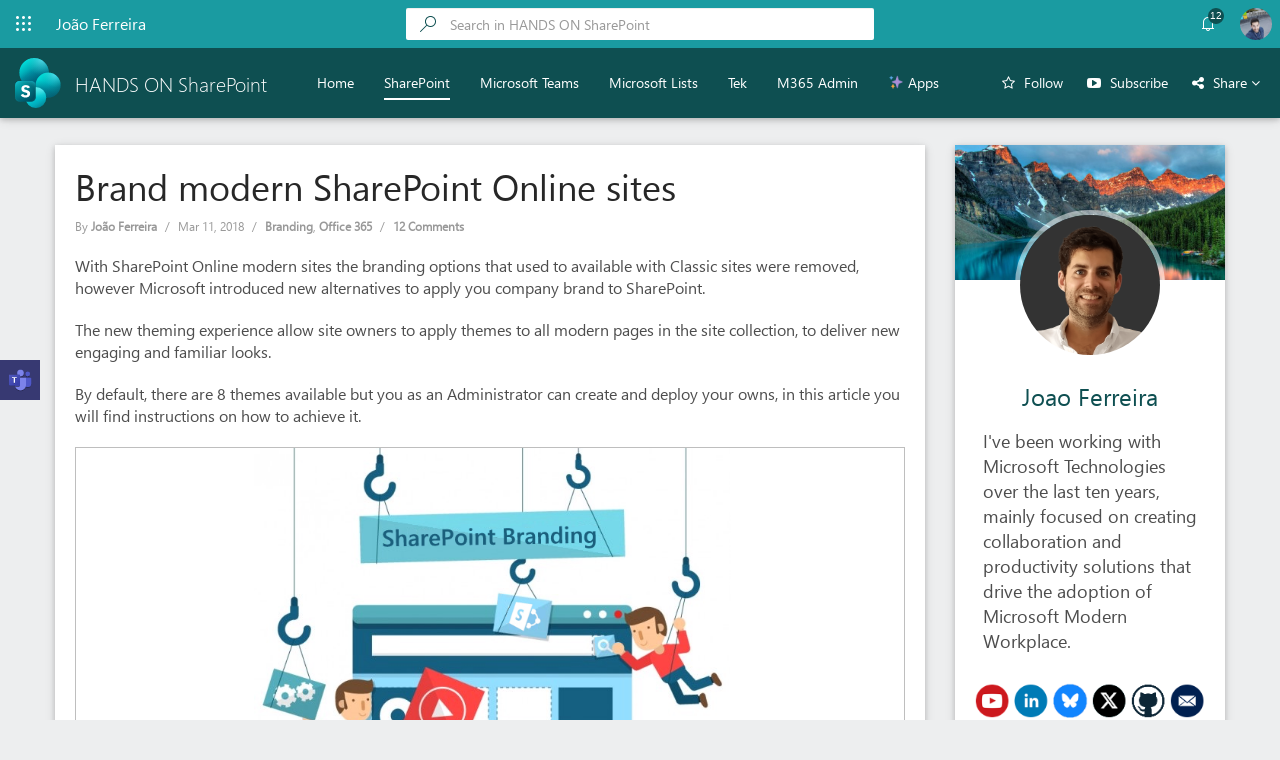

--- FILE ---
content_type: text/html; charset=UTF-8
request_url: https://sharepoint.handsontek.net/2018/03/11/brand-modern-sharepoint-online-sites/
body_size: 40737
content:
<!DOCTYPE html>
<html lang="en-US" prefix="og: http://ogp.me/ns# fb: http://ogp.me/ns/fb#">
  <head>
    <meta content="text/html; charset=UTF-8" http-equiv="Content-Type" />
    <meta name="google-site-verification" content="saO_xlq_Jl9J5bsxd3X5fYp9gmhWw9MAwS0SHNqu7L0" />
    <title>Brand modern SharePoint Online sites - HANDS ON SharePoint</title>

    <!-- BindTuning head elements-->
    
	
<!-- This site is optimized with the Yoast SEO plugin v3.2.5 - https://yoast.com/wordpress/plugins/seo/ -->
<link rel="canonical" href="https://sharepoint.handsontek.net/2018/03/11/brand-modern-sharepoint-online-sites/" />
<meta property="og:locale" content="en_US" />
<meta property="og:type" content="article" />
<meta property="og:title" content="Brand modern SharePoint Online sites - HANDS ON SharePoint" />
<meta property="og:description" content="With SharePoint Online modern sites the branding options that used to available with Classic sites were removed, however Microsoft introduced new alternatives to apply you company brand to SharePoint. The new theming experience allow site owners to apply themes to all modern pages in the site collection, to deliver new engaging and familiar looks. By default, there are 8 themes available but you as an Administrator can create and deploy your owns, in this article you will find instructions on how to achieve it. Create the theme To create the color themes Microsoft provides the Theme Generator, an online tool that generates the color palette to be deployed in the tenant. In the tool you will be able to introduce the primary theme color, body text color and body background color. The Fabric palette is generated in three formats, JSON, SASS and PowerShell, as an Admin you will need to use the PowerShell version. Open the Theme Generator Define your colors Save the PowerShell version of the schema Deploy the theme To deploy new SharePoint themes, you will need to install SharePoint Online Management Shell, and you will need to be a SharePoint Admin. To connect to your SharePoint Online environment open PowerShell and execute the command: Connect-SPOService -Url https://contoso-admin.sharepoint.com In the console create a PowerShell variable with the generated color pallet $customTheme = @{ &quot;themePrimary&quot; = &quot;#ff0000&quot;; &quot;themeLighterAlt&quot; = &quot;#ffeded&quot;; &quot;themeLighter&quot; = &quot;#ffd1d1&quot;; &quot;themeLight&quot; = &quot;#ff9090&quot;; &quot;themeTertiary&quot; = &quot;#ff3f3f&quot;; &quot;themeSecondary&quot; = &quot;#ff0b0b&quot;; &quot;themeDarkAlt&quot; = &quot;#e60000&quot;; &quot;themeDark&quot; = &quot;#a30000&quot;; &quot;themeDarker&quot; = &quot;#8c0000&quot;; &quot;neutralLighterAlt&quot; = &quot;#f8f8f8&quot;; &quot;neutralLighter&quot; = &quot;#f4f4f4&quot;; &quot;neutralLight&quot; = &quot;#eaeaea&quot;; &quot;neutralQuaternaryAlt&quot; = &quot;#dadada&quot;; &quot;neutralQuaternary&quot; = &quot;#d0d0d0&quot;; &quot;neutralTertiaryAlt&quot; = &quot;#c8c8c8&quot;; &quot;neutralTertiary&quot; = &quot;#a6a6a6&quot;; &quot;neutralSecondary&quot; = &quot;#666666&quot;; &quot;neutralPrimaryAlt&quot; = &quot;#3c3c3c&quot;; &quot;neutralPrimary&quot; = &quot;#333333&quot;; &quot;neutralDark&quot; = &quot;#212121&quot;; &quot;black&quot; = &quot;#1c1c1c&quot;; &quot;white&quot; = &quot;#ffffff&quot;; &quot;primaryBackground&quot; = &quot;#ffffff&quot;; &quot;primaryText&quot; = &quot;#333333&quot;; &quot;bodyBackground&quot; = &quot;#ffffff&quot;; &quot;bodyText&quot; = &quot;#333333&quot;; &quot;disabledBackground&quot; = &quot;#f4f4f4&quot;; &quot;disabledText&quot; = &quot;#c8c8c8&quot;; } To deploy the theme run the command below, define the custom Name that will be visible on SharePoint online and in the Palette argument reference the variable created on step #2 Add-SPOTheme -Name &quot;Contoso Theme&quot; -Palette $customTheme -IsInverted $false -Overwrite &hellip;" />
<meta property="og:url" content="https://sharepoint.handsontek.net/2018/03/11/brand-modern-sharepoint-online-sites/" />
<meta property="og:site_name" content="HANDS ON SharePoint" />
<meta property="article:section" content="Branding" />
<meta property="article:published_time" content="2018-03-11T23:30:44+00:00" />
<meta property="article:modified_time" content="2020-03-26T12:33:22+00:00" />
<meta property="og:updated_time" content="2020-03-26T12:33:22+00:00" />
<meta property="og:image" content="http://handsontek.net/images/SharePoint/BrandModernSites/cover.png" />
<meta property="og:image" content="http://handsontek.net/images/SharePoint/BrandModernSites/ThemeGenerator.png" />
<meta property="og:image" content="http://handsontek.net/images/SharePoint/BrandModernSites/ApplyTheme.png" />
<meta property="og:image" content="http://handsontek.net/images/SharePoint/BrandModernSites/ValidateTheme.png" />
<meta property="og:image" content="http://handsontek.net/images/SharePoint/BrandModernSites/SetTheme.png" />
<meta name="twitter:card" content="summary_large_image" />
<meta name="twitter:description" content="With SharePoint Online modern sites the branding options that used to available with Classic sites were removed, however Microsoft introduced new alternatives to apply you company brand to SharePoint. The new theming experience allow site owners to apply themes to all modern pages in the site collection, to deliver new engaging and familiar looks. By default, there are 8 themes available but you as an Administrator can create and deploy your owns, in this article you will find instructions on how to achieve it. Create the theme To create the color themes Microsoft provides the Theme Generator, an online tool that generates the color palette to be deployed in the tenant. In the tool you will be able to introduce the primary theme color, body text color and body background color. The Fabric palette is generated in three formats, JSON, SASS and PowerShell, as an Admin you will need to use the PowerShell version. Open the Theme Generator Define your colors Save the PowerShell version of the schema Deploy the theme To deploy new SharePoint themes, you will need to install SharePoint Online Management Shell, and you will need to be a SharePoint Admin. To connect to your SharePoint Online environment open PowerShell and execute the command: Connect-SPOService -Url https://contoso-admin.sharepoint.com In the console create a PowerShell variable with the generated color pallet $customTheme = @{ &quot;themePrimary&quot; = &quot;#ff0000&quot;; &quot;themeLighterAlt&quot; = &quot;#ffeded&quot;; &quot;themeLighter&quot; = &quot;#ffd1d1&quot;; &quot;themeLight&quot; = &quot;#ff9090&quot;; &quot;themeTertiary&quot; = &quot;#ff3f3f&quot;; &quot;themeSecondary&quot; = &quot;#ff0b0b&quot;; &quot;themeDarkAlt&quot; = &quot;#e60000&quot;; &quot;themeDark&quot; = &quot;#a30000&quot;; &quot;themeDarker&quot; = &quot;#8c0000&quot;; &quot;neutralLighterAlt&quot; = &quot;#f8f8f8&quot;; &quot;neutralLighter&quot; = &quot;#f4f4f4&quot;; &quot;neutralLight&quot; = &quot;#eaeaea&quot;; &quot;neutralQuaternaryAlt&quot; = &quot;#dadada&quot;; &quot;neutralQuaternary&quot; = &quot;#d0d0d0&quot;; &quot;neutralTertiaryAlt&quot; = &quot;#c8c8c8&quot;; &quot;neutralTertiary&quot; = &quot;#a6a6a6&quot;; &quot;neutralSecondary&quot; = &quot;#666666&quot;; &quot;neutralPrimaryAlt&quot; = &quot;#3c3c3c&quot;; &quot;neutralPrimary&quot; = &quot;#333333&quot;; &quot;neutralDark&quot; = &quot;#212121&quot;; &quot;black&quot; = &quot;#1c1c1c&quot;; &quot;white&quot; = &quot;#ffffff&quot;; &quot;primaryBackground&quot; = &quot;#ffffff&quot;; &quot;primaryText&quot; = &quot;#333333&quot;; &quot;bodyBackground&quot; = &quot;#ffffff&quot;; &quot;bodyText&quot; = &quot;#333333&quot;; &quot;disabledBackground&quot; = &quot;#f4f4f4&quot;; &quot;disabledText&quot; = &quot;#c8c8c8&quot;; } To deploy the theme run the command below, define the custom Name that will be visible on SharePoint online and in the Palette argument reference the variable created on step #2 Add-SPOTheme -Name &quot;Contoso Theme&quot; -Palette $customTheme -IsInverted $false -Overwrite [&hellip;]" />
<meta name="twitter:title" content="Brand modern SharePoint Online sites - HANDS ON SharePoint" />
<meta name="twitter:site" content="@joao12ferreira" />
<meta name="twitter:image" content="http://handsontek.net/images/SharePoint/BrandModernSites/cover.png" />
<meta name="twitter:creator" content="@joao12ferreira" />
<!-- / Yoast SEO plugin. -->

<link rel="alternate" type="application/rss+xml" title="HANDS ON SharePoint &raquo; Feed" href="https://sharepoint.handsontek.net/feed/" />
<link rel="alternate" type="application/rss+xml" title="HANDS ON SharePoint &raquo; Comments Feed" href="https://sharepoint.handsontek.net/comments/feed/" />
<link rel="alternate" type="application/rss+xml" title="HANDS ON SharePoint &raquo; Brand modern SharePoint Online sites Comments Feed" href="https://sharepoint.handsontek.net/2018/03/11/brand-modern-sharepoint-online-sites/feed/" />
		<script type="text/javascript">
			window._wpemojiSettings = {"baseUrl":"https:\/\/s.w.org\/images\/core\/emoji\/72x72\/","ext":".png","source":{"concatemoji":"https:\/\/sharepoint.handsontek.net\/wp-includes\/js\/wp-emoji-release.min.js?ver=4.5.32"}};
			!function(e,o,t){var a,n,r;function i(e){var t=o.createElement("script");t.src=e,t.type="text/javascript",o.getElementsByTagName("head")[0].appendChild(t)}for(r=Array("simple","flag","unicode8","diversity"),t.supports={everything:!0,everythingExceptFlag:!0},n=0;n<r.length;n++)t.supports[r[n]]=function(e){var t,a,n=o.createElement("canvas"),r=n.getContext&&n.getContext("2d"),i=String.fromCharCode;if(!r||!r.fillText)return!1;switch(r.textBaseline="top",r.font="600 32px Arial",e){case"flag":return r.fillText(i(55356,56806,55356,56826),0,0),3e3<n.toDataURL().length;case"diversity":return r.fillText(i(55356,57221),0,0),a=(t=r.getImageData(16,16,1,1).data)[0]+","+t[1]+","+t[2]+","+t[3],r.fillText(i(55356,57221,55356,57343),0,0),a!=(t=r.getImageData(16,16,1,1).data)[0]+","+t[1]+","+t[2]+","+t[3];case"simple":return r.fillText(i(55357,56835),0,0),0!==r.getImageData(16,16,1,1).data[0];case"unicode8":return r.fillText(i(55356,57135),0,0),0!==r.getImageData(16,16,1,1).data[0]}return!1}(r[n]),t.supports.everything=t.supports.everything&&t.supports[r[n]],"flag"!==r[n]&&(t.supports.everythingExceptFlag=t.supports.everythingExceptFlag&&t.supports[r[n]]);t.supports.everythingExceptFlag=t.supports.everythingExceptFlag&&!t.supports.flag,t.DOMReady=!1,t.readyCallback=function(){t.DOMReady=!0},t.supports.everything||(a=function(){t.readyCallback()},o.addEventListener?(o.addEventListener("DOMContentLoaded",a,!1),e.addEventListener("load",a,!1)):(e.attachEvent("onload",a),o.attachEvent("onreadystatechange",function(){"complete"===o.readyState&&t.readyCallback()})),(a=t.source||{}).concatemoji?i(a.concatemoji):a.wpemoji&&a.twemoji&&(i(a.twemoji),i(a.wpemoji)))}(window,document,window._wpemojiSettings);
		</script>
		<style type="text/css">
img.wp-smiley,
img.emoji {
	display: inline !important;
	border: none !important;
	box-shadow: none !important;
	height: 1em !important;
	width: 1em !important;
	margin: 0 .07em !important;
	vertical-align: -0.1em !important;
	background: none !important;
	padding: 0 !important;
}
</style>
<link rel='stylesheet' id='microsoft_teams_styles-css'  href='https://sharepoint.handsontek.net/wp-content/plugins/share-to-microsoft-teams/css/ms-teams-share.css?ver=1.1.0' type='text/css' media='all' />
<link rel='stylesheet' id='theme-style-css'  href='https://sharepoint.handsontek.net/wp-content/themes/HANDS-ON-SharePoint/style.css?ver=4.5.32' type='text/css' media='all' />
<link rel='stylesheet' id='font-awesome.min-css'  href='https://sharepoint.handsontek.net/wp-content/themes/HANDS-ON-SharePoint/css/font-awesome.min.css?ver=4.5.32' type='text/css' media='all' />
<link rel='stylesheet' id='2020-css'  href='https://sharepoint.handsontek.net/wp-content/themes/HANDS-ON-SharePoint/css/2020.css?ver=4.5.32' type='text/css' media='all' />
<link rel='stylesheet' id='social-logos-css'  href='https://sharepoint.handsontek.net/wp-content/plugins/jetpack/_inc/social-logos/social-logos.min.css?ver=1' type='text/css' media='all' />
<link rel='stylesheet' id='jetpack_css-css'  href='https://sharepoint.handsontek.net/wp-content/plugins/jetpack/css/jetpack.css?ver=4.4.5' type='text/css' media='all' />
<script type='text/javascript' src='https://sharepoint.handsontek.net/wp-includes/js/jquery/jquery.js?ver=1.12.4'></script>
<script type='text/javascript' src='https://sharepoint.handsontek.net/wp-includes/js/jquery/jquery-migrate.min.js?ver=1.4.1'></script>
<script type='text/javascript'>
/* <![CDATA[ */
var related_posts_js_options = {"post_heading":"h4"};
/* ]]> */
</script>
<script type='text/javascript' src='https://sharepoint.handsontek.net/wp-content/plugins/jetpack/modules/related-posts/related-posts.js?ver=20150408'></script>
<script type='text/javascript' src='https://sharepoint.handsontek.net/wp-content/themes/HANDS-ON-SharePoint/js/jquery.min.js?ver=4.5.32'></script>
<script type='text/javascript' src='https://sharepoint.handsontek.net/wp-content/themes/HANDS-ON-SharePoint/js/bind.map.js?ver=4.5.32'></script>
<script type='text/javascript'>
/* <![CDATA[ */
var url = {"mobilePath":"https:\/\/sharepoint.handsontek.net\/wp-content\/themes\/HANDS-ON-SharePoint"};
/* ]]> */
</script>
<script type='text/javascript' src='https://sharepoint.handsontek.net/wp-content/themes/HANDS-ON-SharePoint/js/BindMENU.js?ver=4.5.32'></script>
<script type='text/javascript' src='https://sharepoint.handsontek.net/wp-content/themes/HANDS-ON-SharePoint/js/bootstrap.min.js?ver=4.5.32'></script>
<script type='text/javascript' src='https://sharepoint.handsontek.net/wp-content/themes/HANDS-ON-SharePoint/js/initilizations.js?ver=4.5.32'></script>
<script type='text/javascript' src='https://sharepoint.handsontek.net/wp-content/themes/HANDS-ON-SharePoint/js/main.js?ver=4.5.32'></script>
<link rel='https://api.w.org/' href='https://sharepoint.handsontek.net/wp-json/' />
<link rel="EditURI" type="application/rsd+xml" title="RSD" href="https://sharepoint.handsontek.net/xmlrpc.php?rsd" />
<link rel="wlwmanifest" type="application/wlwmanifest+xml" href="https://sharepoint.handsontek.net/wp-includes/wlwmanifest.xml" /> 
<link rel='shortlink' href='https://wp.me/p5YMJJ-bh' />
<link rel="alternate" type="application/json+oembed" href="https://sharepoint.handsontek.net/wp-json/oembed/1.0/embed?url=https%3A%2F%2Fsharepoint.handsontek.net%2F2018%2F03%2F11%2Fbrand-modern-sharepoint-online-sites%2F" />
<link rel="alternate" type="text/xml+oembed" href="https://sharepoint.handsontek.net/wp-json/oembed/1.0/embed?url=https%3A%2F%2Fsharepoint.handsontek.net%2F2018%2F03%2F11%2Fbrand-modern-sharepoint-online-sites%2F&#038;format=xml" />
  <script>
    document.addEventListener('DOMContentLoaded', share_to_ms_teams_action, false);
    
    function share_to_ms_teams_action(){
        var msteamsbtn = document.createElement("div");                 	// Create a MS Teams button node
    		
    	var attClass = document.createAttribute("class");       			// Create a "class" attribute
    	attClass.value = "teams-share-button wp-plugin";                    // Set the value of the class attribute
    	msteamsbtn.setAttributeNode(attClass); 
    	
    	var attData = document.createAttribute("data-href");       			// Create a "class" attribute
    	attData.value = document.location.href;                    			// Set the value of the class attribute
    	msteamsbtn.setAttributeNode(attData); 
    		
    	document.body.appendChild(msteamsbtn);                              // Append MS Teams to the body

    	shareToMicrosoftTeams.renderButtons();
    }    
  </script>
  
<link rel='dns-prefetch' href='//v0.wordpress.com'>
<link rel='dns-prefetch' href='//jetpack.wordpress.com'>
<link rel='dns-prefetch' href='//s0.wp.com'>
<link rel='dns-prefetch' href='//s1.wp.com'>
<link rel='dns-prefetch' href='//s2.wp.com'>
<link rel='dns-prefetch' href='//public-api.wordpress.com'>
<link rel='dns-prefetch' href='//0.gravatar.com'>
<link rel='dns-prefetch' href='//1.gravatar.com'>
<link rel='dns-prefetch' href='//2.gravatar.com'>
<link rel='dns-prefetch' href='//widgets.wp.com'>
<style type='text/css'>img#wpstats{display:none}</style><!-- All in one Favicon 4.7 --><link rel="shortcut icon" href="https://sharepoint.handsontek.net/wp-content/uploads/sites/6/2025/10/SP-Logo.png" />
<link rel="icon" href="https://sharepoint.handsontek.net/wp-content/uploads/sites/6/2025/10/SP-Logo-1.png" type="image/gif"/>
<link rel="icon" href="https://sharepoint.handsontek.net/wp-content/uploads/sites/6/2025/10/SP-Logo-2.png" type="image/png"/>
<link rel="apple-touch-icon" href="https://sharepoint.handsontek.net/wp-content/uploads/sites/6/2025/10/SP-Logo-3.png" />
<link rel="preload" as="style" href="https://sharepoint.handsontek.net/wp-content/plugins/code-prettify/prettify/prettify.css" />
<style id="custom-css-css">body div#MainContentZone{font-size:16px}div#navProfile:hover{cursor:pointer}.post-content p a{font-weight:800}.twitter-tweet.twitter-tweet-rendered{margin:0 auto}.viva-monthly .event-date{border-radius:4px;overflow:hidden;border:0}.viva-monthly .event-day{box-sizing:border-box;border:1px solid #373972;border-bottom-left-radius:4px;border-bottom-right-radius:4px}.viva-monthly .event-session{font-size:24px;margin-bottom:5px;margin-top:18px}.event-location{padding:1px 6px 3px 26px;border-radius:4px;font-size:14px;position:relative}.viva{background-color:#e8e8e8;color:#000}.engage{background:#103c6f;color:#FFF}.insights{background:#a4b8e8;color:#fff}.viva-monthly .event-location img{width:15px;margin-right:4px;position:absolute;top:4px;left:6px}.viva-monthly .event-details{margin-left:0}@media only screen and (max-width: 768px){.viva-monthly .event-date{width:100%}}@media only screen and (max-width: 500px){.viva-monthly .event-month{font-size:11px}}.viva-monthly .event-month{margin:0!important}.viva-more{background:#edeeef;padding:10px;margin-bottom:40px !important;line-height:10px;border-radius:4px}.viva-more a{text-decoration:none;font-size:13px}.post-content .viva-monthly p{margin:0 0 10px}.menu-item-home a{font-weight:500;padding:15px;text-decoration:none;color:#fff;border-bottom:2px solid #FFF;max-height:30px}div#bt-footer .textwidget{background:transparent !important}.post-type-hentry.standard .post-content:nth-child(3){margin-top:30px !important}</style>

<!-- START - Open Graph and Twitter Card Tags 3.1.1 -->
 <!-- Facebook Open Graph -->
  <meta property="og:locale" content="en_US"/>
  <meta property="og:site_name" content="HANDS ON SharePoint"/>
  <meta property="og:title" content="Brand modern SharePoint Online sites - HANDS ON SharePoint"/>
  <meta property="og:url" content="https://sharepoint.handsontek.net/2018/03/11/brand-modern-sharepoint-online-sites/"/>
  <meta property="og:type" content="article"/>
  <meta property="og:description" content="With SharePoint Online modern sites the branding options that used to available with Classic sites were removed, however Microsoft introduced new alternatives to apply you company brand to SharePoint. The new theming experience allow site owners to apply themes to all modern pages in the site colle"/>
  <meta property="og:image" content="http://handsontek.net/images/SharePoint/BrandModernSites/cover.png"/>
  <meta property="og:image:url" content="http://handsontek.net/images/SharePoint/BrandModernSites/cover.png"/>
  <meta property="article:published_time" content="2018-03-11T23:30:44+00:00"/>
  <meta property="article:modified_time" content="2020-03-26T12:33:22+00:00" />
  <meta property="og:updated_time" content="2020-03-26T12:33:22+00:00" />
  <meta property="article:section" content="Branding"/>
  <meta property="article:section" content="Office 365"/>
 <!-- Google+ / Schema.org -->
 <!-- Twitter Cards -->
  <meta name="twitter:title" content="Brand modern SharePoint Online sites - HANDS ON SharePoint"/>
  <meta name="twitter:url" content="https://sharepoint.handsontek.net/2018/03/11/brand-modern-sharepoint-online-sites/"/>
  <meta name="twitter:description" content="With SharePoint Online modern sites the branding options that used to available with Classic sites were removed, however Microsoft introduced new alternatives to apply you company brand to SharePoint. The new theming experience allow site owners to apply themes to all modern pages in the site colle"/>
  <meta name="twitter:image" content="http://handsontek.net/images/SharePoint/BrandModernSites/cover.png"/>
  <meta name="twitter:card" content="summary_large_image"/>
  <meta name="twitter:site" content="@joao12ferreira"/>
 <!-- SEO -->
 <!-- Misc. tags -->
 <!-- is_singular | yoast_seo -->
<!-- END - Open Graph and Twitter Card Tags 3.1.1 -->
	
	<script type="text/javascript">
		if (typeof jQuery == 'undefined') {document.write('<script type="text/javascript" src="https://sharepoint.handsontek.net/wp-content/themes/HANDS-ON-SharePoint/js/jquery.min.js"><' + '/script>');}
	</script>
    
    <script src='https://www.google.com/recaptcha/api.js' async defer></script>
    
    
	<meta name="viewport" content="width=device-width, initial-scale=1.0, maximum-scale=1.0, user-scalable=0"/>

	
	
	<!-- Bind Custom CSS -->
        <link rel="icon" href="https://handsontek.net/images/SharePoint/favIcon.png" type="image/x-icon" />
	<link rel="shortcut icon" href="https://handsontek.net/images/SharePoint/favIcon.png" type="image/x-icon" />

	<!-- Fabric UI icons -->
	<style type="text/css">@charset "UTF-8";@font-face{font-family:ShellFabricMDL2IconsLite;src:url([data-uri]) format("woff");font-display:auto} [class*=" ms-Icon--"], [class*=" ms-Icon--"]:before, [class^=ms-Icon--], [class^=ms-Icon--]:before{font-family:ShellFabricMDL2IconsLite,ShellFabricMDL2Icons;display:inline-block;line-height:1} [class*=" ms-Icon--"]:before, [class^=ms-Icon--]:before{font-style:normal;font-weight:400;text-decoration:inherit;text-align:center;font-variant:normal;text-transform:none;width:auto;margin-left:0;margin-right:0} .ms-icon-font-circle:before{border-style:solid;border-radius:1em;line-height:1.15;box-sizing:border-box;-moz-box-sizing:border-box;padding:.1em}@media screen and (-webkit-min-device-pixel-ratio:0){ .ms-icon-font-circle:before{line-height:1}} .ms-icon-font-size-8{font-size:8!important} .ms-icon-font-size-11{font-size:11!important} .ms-icon-font-size-12{font-size:12!important} .ms-icon-font-size-14{font-size:14!important} .ms-icon-font-size-18{font-size:18!important} .ms-icon-font-size-20{font-size:20!important} .ms-icon-font-size-22{font-size:22!important} .ms-icon-font-size-25{font-size:25!important} .ms-icon-font-size-26{font-size:26!important} .ms-icon-font-size-35{font-size:35!important} [data-icon]:before{content:attr(data-icon)} .ms-Icon--WaffleOffice365:before{content:""} .ms-Icon--Search:before{content:""} .ms-Icon--Contact:before{content:""}</style>
	<style type="text/css">@charset "UTF-8";@font-face{font-family:ShellFabricMDL2Icons;src:url([data-uri]);font-weight:400;font-style:normal} .ms-Icon--Settings:before{content:""} .ms-Icon--Ringer:before{content:""} .ms-Icon--Help:before{content:""} .ms-Icon--ListsLogo:before, .ms-Icon--PrivacyLogo:before, .ms-Icon--RewardsLogo:before, .ms-Icon--WaffleOffice365:before{content:""} .ms-Icon--Search:before{content:""} .ms-Icon--Contact:before{content:""} .ms-Icon--AddIn:before{content:""} .ms-Icon--AdminALogo:before{content:""} .ms-Icon--AdminPLogo:before{content:""} .ms-Icon--AnalyticsLogo:before{content:""} .ms-Icon--AlarmClock:before{content:""} .ms-Icon--Back:before{content:""} .ms-Icon--BingLogo:before{content:""} .ms-Icon--BookingsLogo:before{content:""} .ms-Icon--BusinessCenterLogo:before{content:""} .ms-Icon--Calendar:before{content:""} .ms-Icon--Camera:before{content:""} .ms-Icon--CaretSolidDown:before{content:""} .ms-Icon--ChatCircleArrow:before{content:""} .ms-Icon--ChatCircleCheck:before{content:""} .ms-Icon--ChatCircleClock:before{content:""} .ms-Icon--ChatCircleMinus:before{content:""} .ms-Icon--CheckMark:before{content:""} .ms-Icon--ChevronDownMed:before{content:""} .ms-Icon--ChevronLeft:before{content:""} .ms-Icon--ChevronRight:before{content:""} .ms-Icon--ChevronUpMed:before{content:""} .ms-Icon--ChromeClose:before{content:""} .ms-Icon--CircleFill:before{content:""} .ms-Icon--ClassNotebookLogo32:before{content:""} .ms-Icon--ClassroomLogo:before{content:""} .ms-Icon--Clear:before{content:""} .ms-Icon--Delete:before{content:""} .ms-Icon--DelveLogo:before{content:""} .ms-Icon--DocsLogoInverse:before{content:""} .ms-Icon--Download:before{content:""} .ms-Icon--DynamicSMBLogo:before{content:""} .ms-Icon--Dynamics365Logo:before{content:""} .ms-Icon--Emoji2:before{content:""} .ms-Icon--ExcelLogo:before{content:""} .ms-Icon--Event:before{content:""} .ms-Icon--EventToDoLogo:before{content:""} .ms-Icon--FeatureFlagsLogo:before{content:""} .ms-Icon--FileASPX:before{content:""} .ms-Icon--Forward:before{content:""} .ms-Icon--FullCircleMask:before{content:""} .ms-Icon--GallatinLogo:before{content:""} .ms-Icon--GlobalNavButton:before{content:""} .ms-Icon--HelpMirrored:before{content:""} .ms-Icon--KaizalaLogo:before{content:""} .ms-Icon--Lightbulb:before{content:""} .ms-Icon--MSNLogo:before{content:""} .ms-Icon--Mail:before{content:""} .ms-Icon--MicrosoftFlowLogo:before{content:""} .ms-Icon--MicrosoftStaffhubLogo:before{content:""} .ms-Icon--More:before{content:""} .ms-Icon--MoreVertical:before{content:""} .ms-Icon--M365InvoicingLogo:before{content:""} .ms-Icon--News:before{content:""} .ms-Icon--NonprofitLogo32:before{content:""} .ms-Icon--OfficeAddinsLogo:before{content:""} .ms-Icon--OfficeChat:before{content:""} .ms-Icon--OfficeChatSolid:before{content:""} .ms-Icon--OfficeFormsLogo:before{content:""} .ms-Icon--OfficeLogo:before{content:""} .ms-Icon--OfficeVideoLogo:before{content:""} .ms-Icon--OneDrive:before{content:""} .ms-Icon--OneNoteLogo:before{content:""} .ms-Icon--OutlookLogo:before{content:""} .ms-Icon--Page:before{content:""} .ms-Icon--ParatureLogo:before{content:""} .ms-Icon--People:before{content:""} .ms-Icon--Phone:before{content:""} .ms-Icon--PlannerLogo:before{content:""} .ms-Icon--PowerAppsLogo:before{content:""} .ms-Icon--PowerBILogo:before{content:""} .ms-Icon--PowerPointLogo:before{content:""} .ms-Icon--ProjectLogo32:before{content:""} .ms-Icon--ProtectionCenterLogo32:before{content:""} .ms-Icon--QuickNote:before{content:""} .ms-Icon--SharepointLogo:before{content:""} .ms-Icon--SkypeForBusinessLogo:before{content:""} .ms-Icon--SkypeLogo:before{content:""} .ms-Icon--SocialListeningLogo:before{content:""} .ms-Icon--StaffNotebookLogo32:before{content:""} .ms-Icon--StoreLogo:before{content:""} .ms-Icon--StreamLogo:before{content:""} .ms-Icon--SwayLogo32:before{content:""} .ms-Icon--TaskLogo:before{content:""} .ms-Icon--TeamsLogo:before{content:""} .ms-Icon--ToDoLogoInverse:before{content:""} .ms-Icon--ToggleBorder:before{content:""} .ms-Icon--ToggleThumb:before{content:""} .ms-Icon--UnknownSolid:before{content:""} .ms-Icon--VisioLogo:before{content:""} .ms-Icon--Warning:before{content:""} .ms-Icon--WhiteboardLogo:before{content:""} .ms-Icon--WordLogo:before{content:""} .ms-Icon--YammerLogo:before{content:""}</style>
  </head>

  <body class="single single-post postid-699 single-format-standard">
	<!--Apply class to body with browser version-->


<header class="navbar navbar-static-top" role="banner">
	<div id="navHeader">
		<button id="navMenu">
			<span class="ms-Icon--WaffleOffice365 ms-icon-font-size-16" role="presentation" style="display: inline-block;font-size: 16px;line-height: 2;"></span>
		</button>
		<span id="navTitle">João Ferreira</span>
		<div id="searchBar"><form role="search" method="get" id="searchform" class="searchform" action="https://sharepoint.handsontek.net/">
				<div>
					<label class="screen-reader-text" for="s">Search for:</label>
					<input type="text" value="" name="s" id="s" />
					<input type="submit" id="searchsubmit" value="Search" />
				</div>
			</form></div>
		<div id="navAlert">
			<span class="ms-Icon--Ringer" role="presentation" style="display: inline-block; font-size: 16px;">
				<span class="counter">12</span>
			</span>
		</div>
		<div id="notificationsBar">
			<h3>Notifications</h3>
			<ul id="rssFeed">
				
			</ul>
		</div>
		<div id="mobileSearch">
			<span class="searchIcon" aria-hidden="true"><svg xmlns="http://www.w3.org/2000/svg" width="32" height="32" viewBox="0 0 32 32" aria-hidden="true" focusable="false"><path d="M20.992 0c1.024 0 1.984.128 2.944.384s1.792.64 2.624 1.088S28.096 2.56 28.8 3.2c.64.704 1.216 1.408 1.728 2.24s.832 1.664 1.088 2.624.384 1.92.384 2.944-.128 1.984-.384 2.944-.64 1.792-1.088 2.624-1.088 1.536-1.728 2.176c-.704.64-1.408 1.216-2.24 1.728s-1.664.832-2.624 1.088-1.92.384-2.944.384c-1.28 0-2.56-.192-3.712-.64a10.46 10.46 0 0 1-3.264-1.92L1.728 31.68c-.192.192-.448.32-.704.32s-.512-.128-.704-.32-.32-.384-.32-.704.128-.512.32-.704l12.224-12.288a12.145 12.145 0 0 1-1.92-3.264c-.448-1.216-.64-2.432-.64-3.712 0-1.024.128-1.984.384-2.944s.64-1.792 1.088-2.624 1.024-1.536 1.728-2.24c.704-.64 1.408-1.216 2.24-1.728S17.088.64 18.048.384C19.008.128 19.968 0 20.992 0zm0 19.968c1.216 0 2.432-.256 3.52-.704s2.048-1.088 2.88-1.92 1.472-1.792 1.92-2.88.704-2.24.704-3.52-.256-2.432-.704-3.52-1.088-2.048-1.92-2.88S25.6 3.2 24.512 2.688c-1.088-.448-2.24-.704-3.52-.704s-2.432.256-3.52.704-2.048 1.088-2.88 1.92-1.472 1.792-1.92 2.88-.704 2.24-.704 3.52.256 2.432.704 3.52 1.088 2.048 1.92 2.88 1.792 1.472 2.88 1.92c1.152.448 2.304.64 3.52.64z"></path></svg></span>
		</div>
		<div id="navProfile">
			<img src="https://handsontek.net/wp-content/themes/HANDS-ON-Lists-1/img/profile.png" style="border-radius: 50%;width: 32px;height: 32px;">
		</div>
	</div>
	<div id="mainMenuH">
		<div class="navbar-header">
			<button class="navbar-toggle" type="button" data-toggle="collapse" data-target=".bs-navbar-collapse"><i class="fa fa-bars"></i></button>
			<a class="navbar-brand" id="Logo" href="https://sharepoint.handsontek.net/"><img src="[data-uri]"><span>HANDS ON SharePoint</span></a>		</div>
		<div id="sideMenu">
			<button id="navMenuClose">
				<span class="ms-Icon--WaffleOffice365 ms-icon-font-size-16" role="presentation" style="display: inline-block;font-size: 16px;line-height: 2;"></span>
			</button>
			<div class="sideMenuContainer">
				<h3 style="margin-bottom: 20px; font-size: 20px;">Blogs</h3>
				<div class="sideMenuItem">
					<a class="sideMenuLink" href="https://sharepoint.handsontek.net">
						<img src="https://sharepoint.handsontek.net/wp-content/themes/HANDSONSHAREPOINT.WP3-1/images/siteIcon.png?v1.1">HANDS ON SharePoint
					</a>
				</div>
				<div class="sideMenuItem">
					<a class="sideMenuLink" href="https://teams.handsontek.net">
						<img src="https://sharepoint.handsontek.net/wp-content/themes/HANDSONTeams/images/siteIcon.png">HANDS ON Teams
					</a>
				</div>
				<div class="sideMenuItem">
					<a class="sideMenuLink" href="https://lists.handsontek.net/">
						<img src="https://handsontek.net/images/Lists/favIcon.png">HANDS ON Lists
					</a>
				</div>
				<div class="sideMenuItem">
					<a class="sideMenuLink" href="https://handsontek.net/blog">
						<img src="https://handsontek.net/wp-content/uploads/2014/01/hot.png">HANDS ON tek
					</a>
				</div>
                <div class="sideMenuItem">
    				<a class="sideMenuLink" href="https://m365admin.handsontek.net">
						<img src="https://handsontek.net/images/M365Admin/logoInverse.png">M365 Admin
					</a>
				</div>
			</div>
		</div>
	</div>
	<nav class="collapse navbar-collapse bs-navbar-collapse" role="navigation">			
		<div id="MenuH"><div class="menu-menuh-container"><ul class="menu"><li id="menu-item-8" class="menu-item menu-item-type-custom menu-item-object-custom menu-item-8"><a href="https://handsontek.net">Home</a></li>
<li id="menu-item-7" class="menu-item menu-item-type-custom menu-item-object-custom menu-item-home menu-item-7"><a href="http://sharepoint.handsontek.net">SharePoint</a></li>
<li id="menu-item-1114" class="menu-item menu-item-type-custom menu-item-object-custom menu-item-1114"><a href="https://teams.handsontek.net/">Microsoft Teams</a></li>
<li id="menu-item-1529" class="menu-item menu-item-type-custom menu-item-object-custom menu-item-1529"><a href="https://lists.handsontek.net">Microsoft Lists</a></li>
<li id="menu-item-1469" class="menu-item menu-item-type-custom menu-item-object-custom menu-item-1469"><a href="http://handsontek.net/blog">Tek</a></li>
<li id="menu-item-1674" class="menu-item menu-item-type-custom menu-item-object-custom menu-item-1674"><a href="https://m365admin.handsontek.net/">M365 Admin</a></li>
<li id="menu-item-9" class="menu-item menu-item-type-custom menu-item-object-custom menu-item-9"><a title="Who is João Ferreira?" href="https://handsontek.net/apps">✨ Apps</a></li>
</ul></div></div>
		<div id="headerActions">
			<span style="margin-right: 20px;">
				<i data-icon-name="FavoriteStar" class="fa fa-star-o"></i>
				<a href="https://eepurl.com/iK0beE" target="_blank" style="margin-left: 5px;color: #FFF;text-decoration: none;">Follow</a>
			</span>
            <span id="subscribeYouTube" style="margin-right: 20px;">
        		<i class="fa fa-youtube-play"></i>
				<a href="https://www.youtube.com/channel/UCIv2gXi-FqpKXeSv_8kLJug?sub_confirmation=1" style="margin-left: 5px;color: #FFF;">Subscribe</a>
			</span>
			<span id="shareMenu">
				<i data-icon-name="FavoriteStar" class="fa fa-share-alt" style=""></i>
				<span style="margin-left: 5px;">Share <i class="fa fa-angle-down"></i></span>
				<ul id="shareList">
					<li id="shareTeams" class="shareItem">
						<span class="ms-Icon--TeamsLogo"></span> Microsoft Teams
					</li>
					<li id="shareTwitter" class="shareItem">
						<i class="fa fa-twitter"></i> Twitter
					</li>
					<li id="shareLinkedin" class="shareItem">
						<i class="fa fa-linkedin"></i> LinkedIn
					</li>
					<li id="shareFacebook" class="shareItem">
						<i class="fa fa-facebook"></i> Facebook
					</li>
					<li id="shareReddit" class="shareItem">
						<i class="fa fa-reddit"></i> Reddit
					</li>
				</ul>
			</span>
		</div>
	</nav>
	<div class="modal" tabindex="-1" role="dialog" id="subscriptionModal">
		<div class="modal-dialog modal-vertical-centered" role="document">
			<div class="modal-content">
			<div class="modal-body">
				<div class="jetpack_subscription_widget"><h2 class="widgettitle">Subscribe to Blog via Email</h2>
			<form action="#" method="post" accept-charset="utf-8" id="subscribe-blog-524">
				<div id="subscribe-text"><p>Enter your email address to subscribe to this blog and receive notifications of new posts by email.</p>
</div>					<p id="subscribe-email">
						<label id="jetpack-subscribe-label" for="subscribe-field-524">
							Email Address						</label>
						<input type="email" name="email" required="required" class="required" value="" id="subscribe-field-524" placeholder="Email Address" />
					</p>

					<p id="subscribe-submit">
						<input type="hidden" name="action" value="subscribe" />
						<input type="hidden" name="source" value="https://sharepoint.handsontek.net/2018/03/11/brand-modern-sharepoint-online-sites/" />
						<input type="hidden" name="sub-type" value="widget" />
						<input type="hidden" name="redirect_fragment" value="524" />
												<input type="submit" value="Subscribe" name="jetpack_subscriptions_widget" />
					</p>
							</form>

			<script>
			/*
			Custom functionality for safari and IE
			 */
			(function( d ) {
				// In case the placeholder functionality is available we remove labels
				if ( ( 'placeholder' in d.createElement( 'input' ) ) ) {
					var label = d.querySelector( 'label[for=subscribe-field-524]' );
						label.style.clip 	 = 'rect(1px, 1px, 1px, 1px)';
						label.style.position = 'absolute';
						label.style.height   = '1px';
						label.style.width    = '1px';
						label.style.overflow = 'hidden';
				}

				// Make sure the email value is filled in before allowing submit
				var form = d.getElementById('subscribe-blog-524'),
					input = d.getElementById('subscribe-field-524'),
					handler = function( event ) {
						if ( '' === input.value ) {
							input.focus();

							if ( event.preventDefault ){
								event.preventDefault();
							}

							return false;
						}
					};

				if ( window.addEventListener ) {
					form.addEventListener( 'submit', handler, false );
				} else {
					form.attachEvent( 'onsubmit', handler );
				}
			})( document );
			</script>
				
</div>			</div>
			</div>
		</div>
	</div>
</header>


<!---BindTuning HEADER End--->


<!---BindTuning CONTENT Start--->
<div class="container" id="mainContent">
    <div class="row">
		<div class="col-md-9" id="bt-content" role="main"><div class="row">
	<div id="MainContentZone" class="col-md-12">
				
				
										
				
				<div id="post-699" class="post-type-hentry standard">
					
                    					
                    <div class="post-content">
						<h1 class="post-title">Brand modern SharePoint Online sites</h1>
                        
                            <p class="post-meta-single-line">
							    <span>By <a href="https://sharepoint.handsontek.net/author/joaoferreira/" title="Posts by João Ferreira" rel="author">João Ferreira</a></span>
							    <span class="sep"></span>
							    <span>Mar 11, 2018</span>
							    <span class="sep"></span>
							    <a href="#" title="View all posts in " rel="category tag"><a href="https://sharepoint.handsontek.net/category/branding/" rel="category tag">Branding</a>, <a href="https://sharepoint.handsontek.net/category/office365/" rel="category tag">Office 365</a></a>
							    <span class="sep"></span>
							    <a href="https://sharepoint.handsontek.net/2018/03/11/brand-modern-sharepoint-online-sites/" title="Comment on Brand modern SharePoint Online sites">12 Comments</a>
							    <p>With SharePoint Online modern sites the branding options that used to available with Classic sites were removed, however Microsoft introduced new alternatives to apply you company brand to SharePoint.</p>
<p>The new theming experience allow site owners to apply themes to all modern pages in the site collection, to deliver new engaging and familiar looks.</p>
<p>By default, there are 8 themes available but you as an Administrator can create and deploy your owns, in this article you will find instructions on how to achieve it.</p>
<p><img style="border: 1px solid #bebebe;" src="https://handsontek.net/images/SharePoint/BrandModernSites/cover.png" alt="SharePoint Branding" class="img-responsive"/></p>
<p><span id="more-699"></span></p>
<h3>Create the theme</h3>
<p>To create the color themes Microsoft provides the Theme Generator, an online tool that generates the color palette to be deployed in the tenant.</p>
<p>In the tool you will be able to introduce the primary theme color, body text color and body background color. The Fabric palette is generated in three formats, JSON, SASS and PowerShell, as an Admin you will need to use the PowerShell version.</p>
<ol>
<li>Open the <a target="_blank" href="https://fabricweb.z5.web.core.windows.net/pr-deploy-site/refs/heads/master/theming-designer/index.html">Theme Generator</a></li>
<li>Define your colors</li>
<li>Save the PowerShell version of the schema<br />
<img src="https://handsontek.net/images/SharePoint/BrandModernSites/ThemeGenerator.png" alt="SharePoint Online Theme Generator" class="img-responsive"/>
</li>
</ol>
<h3>Deploy the theme</h3>
<p>To deploy new SharePoint themes, you will need to install <a href="https://www.microsoft.com/en-us/download/details.aspx?id=35588" target="_blank">SharePoint Online Management Shell</a>, and you will need to be a SharePoint Admin.</p>
<ol>
<li>To connect to your SharePoint Online environment open PowerShell and execute the command:
<pre>Connect-SPOService -Url https://contoso-admin.sharepoint.com</pre>
</li>
<li>In the console create a PowerShell variable with the generated color pallet
<pre>$customTheme = @{
"themePrimary" = "#ff0000";
"themeLighterAlt" = "#ffeded";
"themeLighter" = "#ffd1d1";
"themeLight" = "#ff9090";
"themeTertiary" = "#ff3f3f";
"themeSecondary" = "#ff0b0b";
"themeDarkAlt" = "#e60000";
"themeDark" = "#a30000";
"themeDarker" = "#8c0000";
"neutralLighterAlt" = "#f8f8f8";
"neutralLighter" = "#f4f4f4";
"neutralLight" = "#eaeaea";
"neutralQuaternaryAlt" = "#dadada";
"neutralQuaternary" = "#d0d0d0";
"neutralTertiaryAlt" = "#c8c8c8";
"neutralTertiary" = "#a6a6a6";
"neutralSecondary" = "#666666";
"neutralPrimaryAlt" = "#3c3c3c";
"neutralPrimary" = "#333333";
"neutralDark" = "#212121";
"black" = "#1c1c1c";
"white" = "#ffffff";
"primaryBackground" = "#ffffff";
"primaryText" = "#333333";
"bodyBackground" = "#ffffff";
"bodyText" = "#333333";
"disabledBackground" = "#f4f4f4";
"disabledText" = "#c8c8c8";
}</pre>
</li>
<li>To deploy the theme run the command below, define the custom Name that will be visible on SharePoint online and in the Palette argument reference the variable created on step #2
<pre>Add-SPOTheme -Name "Contoso Theme" -Palette $customTheme -IsInverted $false -Overwrite</pre>
<p><img src="https://handsontek.net/images/SharePoint/BrandModernSites/ApplyTheme.png" alt="Apply SharePoint Online Powershell theme" class="img-responsive"/>
</li>
<li>To validate if the theme was successfully deployed run the command below and validate if it is listed<br />
<img src="https://handsontek.net/images/SharePoint/BrandModernSites/ValidateTheme.png" alt="SharePoint Online Powershell theme" class="img-responsive"/>
</li>
</ol>
<h3>Apply the theme</h3>
<ol>
<li>Open your modern site and click on the cog icon</li>
<li>Click on Change the Look</li>
<li>Select your custom theme and click Apply<br />
<img src="https://handsontek.net/images/SharePoint/BrandModernSites/SetTheme.png" alt="SharePoint Online Theme Selection" class="img-responsive"/>
</li>
</ol>
<h3>Conclusion</h3>
<p>This method will not deploy the newly created theme to the classic sites, if you want to have your brand applied consistently to all the sites you will need to create a classic theme, to apply it automatically with PowerShell you can follow this <a href="http://sharepoint.handsontek.net/2017/12/05/change-the-color-of-sharepoint-modern-experience-automatically/" target="_blank">article</a>.</p>
<p>When compared with the classic themes, the modern version will only change the colors, the option to change the font and the background image is only available to the classic themes.</p>
<p><a href="https://www.freepik.com/free-photos-vectors/banner" style="color:#FFF!important;">Banner vector created by Freepik</a></p>
<div class="sharedaddy sd-sharing-enabled"><div class="robots-nocontent sd-block sd-social sd-social-icon sd-sharing"><h3 class="sd-title">Share this:</h3><div class="sd-content"><ul><li class="share-twitter"><a rel="nofollow" data-shared="sharing-twitter-699" class="share-twitter sd-button share-icon no-text" href="https://sharepoint.handsontek.net/2018/03/11/brand-modern-sharepoint-online-sites/?share=twitter" target="_blank" title="Click to share on Twitter"><span></span><span class="sharing-screen-reader-text">Click to share on Twitter (Opens in new window)</span></a></li><li class="share-linkedin"><a rel="nofollow" data-shared="sharing-linkedin-699" class="share-linkedin sd-button share-icon no-text" href="https://sharepoint.handsontek.net/2018/03/11/brand-modern-sharepoint-online-sites/?share=linkedin" target="_blank" title="Click to share on LinkedIn"><span></span><span class="sharing-screen-reader-text">Click to share on LinkedIn (Opens in new window)</span></a></li><li class="share-facebook"><a rel="nofollow" data-shared="sharing-facebook-699" class="share-facebook sd-button share-icon no-text" href="https://sharepoint.handsontek.net/2018/03/11/brand-modern-sharepoint-online-sites/?share=facebook" target="_blank" title="Click to share on Facebook"><span></span><span class="sharing-screen-reader-text">Click to share on Facebook (Opens in new window)</span></a></li><li class="share-reddit"><a rel="nofollow" data-shared="" class="share-reddit sd-button share-icon no-text" href="https://sharepoint.handsontek.net/2018/03/11/brand-modern-sharepoint-online-sites/?share=reddit" target="_blank" title="Click to share on Reddit"><span></span><span class="sharing-screen-reader-text">Click to share on Reddit (Opens in new window)</span></a></li><li class="share-end"></li></ul></div></div></div><div class='sharedaddy sd-block sd-like jetpack-likes-widget-wrapper jetpack-likes-widget-unloaded' id='like-post-wrapper-88368707-699-697219d693f3e' data-src='//widgets.wp.com/likes/#blog_id=88368707&amp;post_id=699&amp;origin=sharepoint.handsontek.net&amp;obj_id=88368707-699-697219d693f3e' data-name='like-post-frame-88368707-699-697219d693f3e'><h3 class="sd-title">Like this:</h3><div class='likes-widget-placeholder post-likes-widget-placeholder' style='height: 55px;'><span class='button'><span>Like</span></span> <span class="loading">Loading...</span></div><span class='sd-text-color'></span><a class='sd-link-color'></a></div>
<div id='jp-relatedposts' class='jp-relatedposts' >
	<h3 class="jp-relatedposts-headline"><em>Related</em></h3>
</div>							    						    </p>

                        
					</div>

				<script async src="//pagead2.googlesyndication.com/pagead/js/adsbygoogle.js"></script>
				<div class="post-content" style="margin: 0; margin-top: -30px;">
					<ins class="adsbygoogle"
						 style="display:block"
						 data-ad-client="ca-pub-1850236640894525"
						 data-ad-slot="6921547837"
						 data-ad-format="auto"></ins>
				 </div>
				<script>
				(adsbygoogle = window.adsbygoogle || []).push({});
				</script>
                    
					<div class="comments"><hr>     
    <h3>12 Responses to &#8220;Brand modern SharePoint Online sites&#8221;</h3>   
    <ol class="commentlist">
        
<li class="comment even thread-even depth-1" id="comment-1365">

	

	<div class="the-comment">

		<div class="avatar">

			<img alt='' src='https://secure.gravatar.com/avatar/b9e8f2fe48232454e6947939c9f6063f?s=44&#038;d=mm&#038;r=g' srcset='https://secure.gravatar.com/avatar/b9e8f2fe48232454e6947939c9f6063f?s=88&amp;d=mm&amp;r=g 2x' class='avatar avatar-44 photo' height='44' width='44' />
		</div>

			

		<div class="comment-box">

			

			<div class="comment-author">

				<strong>David Noble</strong>

                <p>March 14, 2018</p>

			</div>

			

			<div class="comment-text">

				
				

				<p>After I updated my SharePoint Online Management Shell. It worked perfectly.</p>

                

				<a rel='nofollow' class='comment-reply-link' href='https://sharepoint.handsontek.net/2018/03/11/brand-modern-sharepoint-online-sites/?replytocom=1365#respond' onclick='return addComment.moveForm( "comment-1365", "1365", "respond", "699" )' aria-label='Reply to David Noble'>Reply</a>
			</div>

			

		</div>		

	</div>



</li><!-- #comment-## -->

<li class="comment odd alt thread-odd thread-alt depth-1" id="comment-1573">

	

	<div class="the-comment">

		<div class="avatar">

			<img alt='' src='https://secure.gravatar.com/avatar/536a92df45aa7b24834f826f0a4c216a?s=44&#038;d=mm&#038;r=g' srcset='https://secure.gravatar.com/avatar/536a92df45aa7b24834f826f0a4c216a?s=88&amp;d=mm&amp;r=g 2x' class='avatar avatar-44 photo' height='44' width='44' />
		</div>

			

		<div class="comment-box">

			

			<div class="comment-author">

				<strong>Dave</strong>

                <p>May 16, 2018</p>

			</div>

			

			<div class="comment-text">

				
				

				<p>Now, how do you remove the default themes?</p>

                

				<a rel='nofollow' class='comment-reply-link' href='https://sharepoint.handsontek.net/2018/03/11/brand-modern-sharepoint-online-sites/?replytocom=1573#respond' onclick='return addComment.moveForm( "comment-1573", "1573", "respond", "699" )' aria-label='Reply to Dave'>Reply</a>
			</div>

			

		</div>		

	</div>



<ul class="children">

<li class="comment byuser comment-author-joaoferreira bypostauthor even depth-2" id="comment-1574">

	

	<div class="the-comment">

		<div class="avatar">

			<img alt='' src='https://secure.gravatar.com/avatar/8e8e178fff4494ad9e44b8fd34f17222?s=44&#038;d=mm&#038;r=g' srcset='https://secure.gravatar.com/avatar/8e8e178fff4494ad9e44b8fd34f17222?s=88&amp;d=mm&amp;r=g 2x' class='avatar avatar-44 photo' height='44' width='44' />
		</div>

			

		<div class="comment-box">

			

			<div class="comment-author">

				<strong><a href='http://handsontek.net' rel='external nofollow' class='url'>João Ferreira</a></strong>

                <p>May 16, 2018</p>

			</div>

			

			<div class="comment-text">

				
				

				<p>Hi Dave,</p>
<p>I don&#8217;t think it&#8217;s possible to remove the default themes.</p>

                

				<a rel='nofollow' class='comment-reply-link' href='https://sharepoint.handsontek.net/2018/03/11/brand-modern-sharepoint-online-sites/?replytocom=1574#respond' onclick='return addComment.moveForm( "comment-1574", "1574", "respond", "699" )' aria-label='Reply to João Ferreira'>Reply</a>
			</div>

			

		</div>		

	</div>



<ul class="children">

<li class="comment odd alt depth-3" id="comment-1645">

	

	<div class="the-comment">

		<div class="avatar">

			<img alt='' src='https://secure.gravatar.com/avatar/9765090cb3ba4143a3a2cc30105a1356?s=44&#038;d=mm&#038;r=g' srcset='https://secure.gravatar.com/avatar/9765090cb3ba4143a3a2cc30105a1356?s=88&amp;d=mm&amp;r=g 2x' class='avatar avatar-44 photo' height='44' width='44' />
		</div>

			

		<div class="comment-box">

			

			<div class="comment-author">

				<strong>Tomek</strong>

                <p>June 1, 2018</p>

			</div>

			

			<div class="comment-text">

				
				

				<p>you can remove them by running this: Set-SPOHideDefaultThemes $true</p>

                

				<a rel='nofollow' class='comment-reply-link' href='https://sharepoint.handsontek.net/2018/03/11/brand-modern-sharepoint-online-sites/?replytocom=1645#respond' onclick='return addComment.moveForm( "comment-1645", "1645", "respond", "699" )' aria-label='Reply to Tomek'>Reply</a>
			</div>

			

		</div>		

	</div>



<ul class="children">

<li class="comment byuser comment-author-joaoferreira bypostauthor even depth-4" id="comment-1646">

	

	<div class="the-comment">

		<div class="avatar">

			<img alt='' src='https://secure.gravatar.com/avatar/8e8e178fff4494ad9e44b8fd34f17222?s=44&#038;d=mm&#038;r=g' srcset='https://secure.gravatar.com/avatar/8e8e178fff4494ad9e44b8fd34f17222?s=88&amp;d=mm&amp;r=g 2x' class='avatar avatar-44 photo' height='44' width='44' />
		</div>

			

		<div class="comment-box">

			

			<div class="comment-author">

				<strong><a href='http://handsontek.net' rel='external nofollow' class='url'>João Ferreira</a></strong>

                <p>June 1, 2018</p>

			</div>

			

			<div class="comment-text">

				
				

				<p>Thanks Tomek,</p>
<p>I&#8217;ll update this article with the command to hide the default ones</p>

                

				<a rel='nofollow' class='comment-reply-link' href='https://sharepoint.handsontek.net/2018/03/11/brand-modern-sharepoint-online-sites/?replytocom=1646#respond' onclick='return addComment.moveForm( "comment-1646", "1646", "respond", "699" )' aria-label='Reply to João Ferreira'>Reply</a>
			</div>

			

		</div>		

	</div>



</li><!-- #comment-## -->

<li class="comment byuser comment-author-joaoferreira bypostauthor odd alt depth-4" id="comment-1648">

	

	<div class="the-comment">

		<div class="avatar">

			<img alt='' src='https://secure.gravatar.com/avatar/8e8e178fff4494ad9e44b8fd34f17222?s=44&#038;d=mm&#038;r=g' srcset='https://secure.gravatar.com/avatar/8e8e178fff4494ad9e44b8fd34f17222?s=88&amp;d=mm&amp;r=g 2x' class='avatar avatar-44 photo' height='44' width='44' />
		</div>

			

		<div class="comment-box">

			

			<div class="comment-author">

				<strong><a href='http://handsontek.net' rel='external nofollow' class='url'>João Ferreira</a></strong>

                <p>June 1, 2018</p>

			</div>

			

			<div class="comment-text">

				
				

				<p>Thanks Tomek, I will add this tom complement the article</p>

                

				<a rel='nofollow' class='comment-reply-link' href='https://sharepoint.handsontek.net/2018/03/11/brand-modern-sharepoint-online-sites/?replytocom=1648#respond' onclick='return addComment.moveForm( "comment-1648", "1648", "respond", "699" )' aria-label='Reply to João Ferreira'>Reply</a>
			</div>

			

		</div>		

	</div>



<ul class="children">

<li class="comment even depth-5" id="comment-2143">

	

	<div class="the-comment">

		<div class="avatar">

			<img alt='' src='https://secure.gravatar.com/avatar/8511d7788cc6e17aca38a89ac63ec6b1?s=44&#038;d=mm&#038;r=g' srcset='https://secure.gravatar.com/avatar/8511d7788cc6e17aca38a89ac63ec6b1?s=88&amp;d=mm&amp;r=g 2x' class='avatar avatar-44 photo' height='44' width='44' />
		</div>

			

		<div class="comment-box">

			

			<div class="comment-author">

				<strong>Nick</strong>

                <p>August 27, 2018</p>

			</div>

			

			<div class="comment-text">

				
				

				<p>I have applied custom themes using powershell shown above and which are visible when I run Get-spotheme but do not show in the tenant under the modern site change the look? any idea why this might be?</p>

                

				
			</div>

			

		</div>		

	</div>



</li><!-- #comment-## -->

<li class="comment byuser comment-author-joaoferreira bypostauthor odd alt depth-5" id="comment-2827">

	

	<div class="the-comment">

		<div class="avatar">

			<img alt='' src='https://secure.gravatar.com/avatar/8e8e178fff4494ad9e44b8fd34f17222?s=44&#038;d=mm&#038;r=g' srcset='https://secure.gravatar.com/avatar/8e8e178fff4494ad9e44b8fd34f17222?s=88&amp;d=mm&amp;r=g 2x' class='avatar avatar-44 photo' height='44' width='44' />
		</div>

			

		<div class="comment-box">

			

			<div class="comment-author">

				<strong><a href='http://handsontek.net' rel='external nofollow' class='url'>João Ferreira</a></strong>

                <p>October 10, 2018</p>

			</div>

			

			<div class="comment-text">

				
				

				<p>Hi Nick, </p>
<p>To make sure this is correctly installed you need to execute it with a tenant admin account.<br />
A few months ago Microsoft had issues with the change the look functionality but they are now solved, I just retested the steps and I was able to get the new theme.</p>
<p>Regards, </p>
<p>Joao Ferreira</p>

                

				
			</div>

			

		</div>		

	</div>



</li><!-- #comment-## -->
</ul><!-- .children -->
</li><!-- #comment-## -->
</ul><!-- .children -->
</li><!-- #comment-## -->
</ul><!-- .children -->
</li><!-- #comment-## -->
</ul><!-- .children -->
</li><!-- #comment-## -->

<li class="comment even thread-even depth-1" id="comment-2788">

	

	<div class="the-comment">

		<div class="avatar">

			<img alt='' src='https://secure.gravatar.com/avatar/d647cf71e6b89e0782295840f3ecaf1b?s=44&#038;d=mm&#038;r=g' srcset='https://secure.gravatar.com/avatar/d647cf71e6b89e0782295840f3ecaf1b?s=88&amp;d=mm&amp;r=g 2x' class='avatar avatar-44 photo' height='44' width='44' />
		</div>

			

		<div class="comment-box">

			

			<div class="comment-author">

				<strong>David Ramalho</strong>

                <p>October 9, 2018</p>

			</div>

			

			<div class="comment-text">

				
				

				<p>Hey João,</p>
<p>The SharePoint PNP team have also released this functionality below are the commands for this effect:</p>
<p>Add-PnPTenantTheme -Identity &#8220;My Theme&#8221; -Palette $customTheme -IsInverted $false<br />
Get-PnPTenantTheme<br />
Remove-PnPTenantTheme -Name &#8220;&#8221;</p>

                

				<a rel='nofollow' class='comment-reply-link' href='https://sharepoint.handsontek.net/2018/03/11/brand-modern-sharepoint-online-sites/?replytocom=2788#respond' onclick='return addComment.moveForm( "comment-2788", "2788", "respond", "699" )' aria-label='Reply to David Ramalho'>Reply</a>
			</div>

			

		</div>		

	</div>



</li><!-- #comment-## -->

<li class="comment odd alt thread-odd thread-alt depth-1" id="comment-5476">

	

	<div class="the-comment">

		<div class="avatar">

			<img alt='' src='https://secure.gravatar.com/avatar/8785ff9599f7b0ed338bdbb7c757f3e7?s=44&#038;d=mm&#038;r=g' srcset='https://secure.gravatar.com/avatar/8785ff9599f7b0ed338bdbb7c757f3e7?s=88&amp;d=mm&amp;r=g 2x' class='avatar avatar-44 photo' height='44' width='44' />
		</div>

			

		<div class="comment-box">

			

			<div class="comment-author">

				<strong>Marno</strong>

                <p>April 11, 2019</p>

			</div>

			

			<div class="comment-text">

				
				

				<p>Thanks!</p>
<p>Helped-me a lot!</p>

                

				<a rel='nofollow' class='comment-reply-link' href='https://sharepoint.handsontek.net/2018/03/11/brand-modern-sharepoint-online-sites/?replytocom=5476#respond' onclick='return addComment.moveForm( "comment-5476", "5476", "respond", "699" )' aria-label='Reply to Marno'>Reply</a>
			</div>

			

		</div>		

	</div>



</li><!-- #comment-## -->

<li class="comment even thread-even depth-1" id="comment-5990">

	

	<div class="the-comment">

		<div class="avatar">

			<img alt='' src='https://secure.gravatar.com/avatar/6d706be082add9aaa3a9657823825e99?s=44&#038;d=mm&#038;r=g' srcset='https://secure.gravatar.com/avatar/6d706be082add9aaa3a9657823825e99?s=88&amp;d=mm&amp;r=g 2x' class='avatar avatar-44 photo' height='44' width='44' />
		</div>

			

		<div class="comment-box">

			

			<div class="comment-author">

				<strong>Eric</strong>

                <p>May 24, 2019</p>

			</div>

			

			<div class="comment-text">

				
				

				<p>I&#8217;m new to PowerShell&#8230;I&#8217;ve been able to paste in the theme palette code, but I can&#8217;t escape from the double &#8220;&gt;&gt;&#8221; prompt to be able to enter the next command. How do I get back to the &#8220;ps c:\&#8221; prompt?</p>

                

				<a rel='nofollow' class='comment-reply-link' href='https://sharepoint.handsontek.net/2018/03/11/brand-modern-sharepoint-online-sites/?replytocom=5990#respond' onclick='return addComment.moveForm( "comment-5990", "5990", "respond", "699" )' aria-label='Reply to Eric'>Reply</a>
			</div>

			

		</div>		

	</div>



<ul class="children">

<li class="comment byuser comment-author-joaoferreira bypostauthor odd alt depth-2" id="comment-6396">

	

	<div class="the-comment">

		<div class="avatar">

			<img alt='' src='https://secure.gravatar.com/avatar/8e8e178fff4494ad9e44b8fd34f17222?s=44&#038;d=mm&#038;r=g' srcset='https://secure.gravatar.com/avatar/8e8e178fff4494ad9e44b8fd34f17222?s=88&amp;d=mm&amp;r=g 2x' class='avatar avatar-44 photo' height='44' width='44' />
		</div>

			

		<div class="comment-box">

			

			<div class="comment-author">

				<strong><a href='http://handsontek.net' rel='external nofollow' class='url'>João Ferreira</a></strong>

                <p>June 10, 2019</p>

			</div>

			

			<div class="comment-text">

				
				

				<p>Hi Eric, </p>
<p>I&#8217;m not sure if I understood your issue, to get the theme installed you just need to open the PowerShell console and execute the commands described in step 1,2 and 3.<br />
If the issue persists please share with me an image of the issue so I can get a better understanding of it.</p>

                

				<a rel='nofollow' class='comment-reply-link' href='https://sharepoint.handsontek.net/2018/03/11/brand-modern-sharepoint-online-sites/?replytocom=6396#respond' onclick='return addComment.moveForm( "comment-6396", "6396", "respond", "699" )' aria-label='Reply to João Ferreira'>Reply</a>
			</div>

			

		</div>		

	</div>



</li><!-- #comment-## -->
</ul><!-- .children -->
</li><!-- #comment-## -->
    </ol>
	
	<ul class="pager">
		<li class="previous"></li>
		<li class="next"></li>
	</ul>

     
    <div id="respond">   
        <h4>Leave a Reply</h4>
        <div class="cancel-comment-reply">
            <small><a rel="nofollow" id="cancel-comment-reply-link" href="/2018/03/11/brand-modern-sharepoint-online-sites/#respond" style="display:none;">Click here to cancel reply.</a></small>
        </div>   
           
            <form action="https://sharepoint.handsontek.net/wp-comments-post.php" method="post" id="commentform">
                  
                    <p class="input-author"><input type="text" name="author" id="author" value="" size="22" tabindex="1" />  
                    <label for="author"><small>Name (required)</small></label></p>
					
                    <p class="input-email"><input type="text" name="email" id="email" value="" size="22" tabindex="2" />  
                    <label for="email"><small>Mail (will not be published) (required)</small></label></p> 
					

                  
                <p><textarea name="comment" id="comment" cols="100%" rows="10"></textarea></p>
				 
				 <div id="g-recaptcha" class="g-recaptcha" style="margin-bottom:10px;" data-sitekey="6LdmtUAUAAAAAJyznzzyYWMB8reQMmhidOaYl1Xl"></div>
				
                <p><input name="submit" type="submit" style="margin-bottom: 10px;" id="submit" tabindex="5" value="Submit Comment" /><input type='hidden' name='comment_post_ID' value='699' id='comment_post_ID' />
<input type='hidden' name='comment_parent' id='comment_parent' value='0' />
</p>
               
                <p style="display: none;"><input type="hidden" id="akismet_comment_nonce" name="akismet_comment_nonce" value="751b2bcdef" /></p><p class="comment-subscription-form"><input type="checkbox" name="subscribe_comments" id="subscribe_comments" value="subscribe" style="width: auto; -moz-appearance: checkbox; -webkit-appearance: checkbox;" /> <label class="subscribe-label" id="subscribe-label" for="subscribe_comments">Notify me of follow-up comments by email.</label></p><p class="comment-subscription-form"><input type="checkbox" name="subscribe_blog" id="subscribe_blog" value="subscribe" style="width: auto; -moz-appearance: checkbox; -webkit-appearance: checkbox;" /> <label class="subscribe-label" id="subscribe-blog-label" for="subscribe_blog">Notify me of new posts by email.</label></p><p style="display: none;"><input type="hidden" id="ak_js" name="ak_js" value="165"/></p>     
            </form> 
    </div>

<script>
    
jQuery("#submit").click(function(e){
        var data_2;
    jQuery.ajax({
                type: "POST",
                url: "https://sharepoint.handsontek.net/wp-content/themes/HANDS-ON-SharePoint/google_captcha.php",
                data: jQuery('#commentform').serialize(),
                async:false,
                success: function(data) {debugger;
                 if(data.nocaptcha==="true") {
                   data_2=1;
                      } else if(data.spam==="true") {
                   data_2=1;
                      } else {
                   data_2=0;
                      }
                    
                }
            });
            if(data_2!=0) {
              e.preventDefault();
              if(data_2==1) {
                alert("Please check the captcha");
              } else {
                alert("Please Don't spam");
              }
            } else {
                debugger;
                jQuery("#commentform").submit
           }
  });
</script>



</div>

				</div>
							
    <ul class="pager">

		<li class="previous">

            <a href="https://sharepoint.handsontek.net/2018/04/04/how-to-enable-collaboration-features-on-publishing-sites/" title="How to enable Collaboration features on Publishing sites">Previous post</a>
        </li>

		<li class="next">

            <a href="https://sharepoint.handsontek.net/2018/02/11/mange-spfx-extensions-from-macos-with-office-365-cli/" title="Manage SPFx extensions from macOS with Office 365 CLI">Next post</a>
        </li>

	</ul>


        		
				
				
				
	</div>
</div></div>
		<div class="col-md-3" id="bt-sidebar">
			<div class="visible-xs visible-sm"><hr></div>
			<div id="MenuV"></div>
			<div class="widget widget_text">			<div class="textwidget"><div class="card hovercard">
                <div class="cardheader">

                </div>
                <div class="avatar">
                    <img alt="" src="https://handsontek.net/images/joao2022.png">
                </div>
                <div class="info">
                    <div class="title">
                        <a href="https://handsontek.net">Joao Ferreira</a>
                    </div>
                    <p style="font-size: 18px; text-align: left; margin: 20px;">I've been working with Microsoft Technologies over the last ten years, mainly focused on creating collaboration and productivity solutions that drive the adoption of Microsoft Modern Workplace. </p>
                    
                    
                </div>
<div class="bottom">                  
	<a href="https://www.youtube.com/channel/UCIv2gXi-FqpKXeSv_8kLJug?sub_confirmation=1" target="_blank">  
		<img src="https://handsontek.net/images/About%20HOS/youtube.png"  width="35" height="35"> 
	</a> 
	<a href="https://www.linkedin.com/in/joao12ferreira" target="_blank" > 
		<img src="https://handsontek.net/images/About%20HOS/linkedin.png"  width="35" height="35"> 
	</a>
	<a href="https://bsky.app/profile/joao12ferreira.bsky.social" target="_blank" > 
		<img src="https://handsontek.net/images/About%20HOS/bluesky.png"  width="35" height="35"> 
	</a> 
    <a href="https://twitter.com/joao12ferreira" target="_blank"> 		
		<img src="https://handsontek.net/images/About%20HOS/x.png" width="35" height="35"> 
	</a> 
	<a href="https://github.com/joaoferreira" target="_blank" > 
		<img src="https://handsontek.net/images/About%20HOS/git.png"  width="35" height="35"> 
	</a> 
	<a href="mailto:joaoferreira@handsontek.net" target="_blank"> 
		<img src="https://handsontek.net/images/About%20HOS/mail.png" width="35" height="35"> 
	</a>
</div>
			</div>
 
<style>


.card {
    padding-top: 20px;
    margin: 10px 0 20px 0;
    background-color: #ccc;
    border-top-width: 0;
    border-bottom-width: 2px;
    -webkit-box-shadow: none;
    -moz-box-shadow: none;
    box-shadow: none;
    -webkit-box-sizing: border-box;
    -moz-box-sizing: border-box;
    box-sizing: border-box;
}

.card .card-heading {
    padding: 0 20px;
    margin: 0;
}

.card .card-heading.simple {
    font-size: 20px;
    font-weight: 300;
    color: #777;
    border-bottom: 1px solid #e5e5e5;
}

.card .card-heading.image img {
    display: inline-block;
    width: 46px;
    height: 46px;
    margin-right: 15px;
    vertical-align: top;
    border: 0;
    -webkit-border-radius: 50%;
    -moz-border-radius: 50%;
    border-radius: 50%;
}

.card .card-heading.image .card-heading-header {
    display: inline-block;
    vertical-align: top;
}

.card .card-heading.image .card-heading-header h3 {
    margin: 0;
    font-size: 14px;
    line-height: 16px;
    color: #262626;
}

.card .card-heading.image .card-heading-header span {
    font-size: 12px;
    color: #999999;
}

.card .card-body {
    padding: 0 20px;
    margin-top: 20px;
}

.card .card-media {
    padding: 0 20px;
    margin: 0 -14px;
}

.card .card-media img {
    max-width: 100%;
    max-height: 100%;
}

.card .card-actions {
    min-height: 30px;
    padding: 0 20px 20px 20px;
    margin: 20px 0 0 0;
}

.card .card-comments {
    padding: 20px;
    margin: 0;
    background-color: #f8f8f8;
}

.card .card-comments .comments-collapse-toggle {
    padding: 0;
    margin: 0 20px 12px 20px;
}

.card .card-comments .comments-collapse-toggle a,
.card .card-comments .comments-collapse-toggle span {
    padding-right: 5px;
    overflow: hidden;
    font-size: 12px;
    color: #999;
    text-overflow: ellipsis;
    white-space: nowrap;
}

.card-comments .media-heading {
    font-size: 13px;
    font-weight: bold;
}

.card.people {
    position: relative;
    display: inline-block;
    width: 170px;
    height: 300px;
    padding-top: 0;
    margin-left: 20px;
    overflow: hidden;
    vertical-align: top;
}

.card.people:first-child {
    margin-left: 0;
}

.card.people .card-top {
    position: absolute;
    top: 0;
    left: 0;
    display: inline-block;
    width: 170px;
    height: 150px;
    background-color: #ffffff;
}

.card.people .card-top.green {
    background-color: #53a93f;
}

.card.people .card-top.blue {
    background-color: #427fed;
}

.card.people .card-info {
    position: absolute;
    top: 150px;
    display: inline-block;
    width: 100%;
    height: 101px;
    overflow: hidden;
    background: #ffffff;
    -webkit-box-sizing: border-box;
    -moz-box-sizing: border-box;
    box-sizing: border-box;
}

.card.people .card-info .title {
    display: block;
    margin: 8px 14px 0 14px;
    overflow: hidden;
    font-size: 16px;
    font-weight: bold;
    line-height: 18px;
    color: #404040;
}

.card.people .card-info .desc {
    display: block;
    margin: 8px 14px 0 14px;
    overflow: hidden;
    font-size: 12px;
    line-height: 16px;
    color: #737373;
    text-overflow: ellipsis;
}

.card.people .card-bottom {
    position: absolute;
    bottom: 0;
    left: 0;
    display: inline-block;
    width: 100%;
    padding: 10px 20px;
    line-height: 29px;
    text-align: center;
    -webkit-box-sizing: border-box;
    -moz-box-sizing: border-box;
    box-sizing: border-box;
}

.card.hovercard {
    position: relative;
    padding-top: 0;
    overflow: hidden;
    text-align: center;
    background-color: #ccc;
}

.card.hovercard .cardheader {
    background-size: cover;
    height: 135px;
}

.card.hovercard .avatar {
    position: relative;
    top: -70px;
    margin-bottom: -50px;
}

.card.hovercard .avatar img {
    width: 150px;
    height: 150px;
    max-width: 150px;
    max-height: 150px;
    -webkit-border-radius: 50%;
    -moz-border-radius: 50%;
    border-radius: 50%;
    border: 5px solid rgba(255,255,255,0.5);
}

.card.hovercard .info {
    padding: 4px 8px 10px;
}

.card.hovercard .info .title {
    margin-bottom: 4px;
    font-size: 24px;
    line-height: 1;
    color: #262626;
    vertical-align: middle;
}

.card.hovercard .info .desc {
    overflow: hidden;
    font-size: 12px;
    line-height: 20px;
    color: #737373;
    text-overflow: ellipsis;
}

.card.hovercard .bottom {
    padding: 0 20px;
    margin-bottom: 17px;
}

.btn{ border-radius: 50%; width:32px; height:32px; line-height:18px;  }

.card.hovercard .cardheader{
    background: url('https://handsontek.net/images/Generic/banner.jpg');
    background-size: cover;
}


</style>
<script type="text/javascript">
$('#navProfile').on('click',function(){document.location.href="https://handsontek.net/#posts"})
</script>
<script type="text/javascript">
    (function(c,l,a,r,i,t,y){
        c[a]=c[a]||function(){(c[a].q=c[a].q||[]).push(arguments)};
        t=l.createElement(r);t.async=1;t.src="https://www.clarity.ms/tag/"+i;
        y=l.getElementsByTagName(r)[0];y.parentNode.insertBefore(t,y);
    })(window, document, "clarity", "script", "52ttd0xsut");
</script>

<script>
try {
  $(window).on('scroll', function(){
  var s = $(window).scrollTop(),
      d = $(document).height(),
      c = $(window).height();

  var scrollPercent = (s / (d - c)) * 100;
  
  if(scrollPercent>95){
      $('ins[data-anchor-shown="true"]').hide();
  }else{
      $('ins[data-anchor-shown="true"]').show();
  }
})
} catch (e) {
  
}
</script></div>
		</div><div class="widget widget_text">			<div class="textwidget"><a href="https://mvp.microsoft.com/en-us/PublicProfile/5003360?fullName=Jo%C3%A3o%20Carlos%20Ferreira" target="_blank"><img src="https://handsontek.net/images/MVP/MVPLogo.png" class="img-responsive"></a>


<script async src="https://www.googletagmanager.com/gtag/js?id=UA-174202787-1"></script>
<script>
  window.dataLayer = window.dataLayer || [];
  function gtag(){dataLayer.push(arguments);}
  gtag('js', new Date());

  gtag('config', 'UA-174202787-1');
</script>
</div>
		</div><div class="widget widget_text">			<div class="textwidget"><script async src="//pagead2.googlesyndication.com/pagead/js/adsbygoogle.js"></script>
<!-- SharePoint Side Bar -->
<ins class="adsbygoogle"
     style="display:block"
     data-ad-client="ca-pub-1850236640894525"
     data-ad-slot="9794466644"
     data-ad-format="auto"></ins>
<script>
(adsbygoogle = window.adsbygoogle || []).push({});
</script></div>
		</div><div class="widget widget_text">			<div class="textwidget"><div id="sideBarTrending">
    <h3 style="margin-bottom: 5px;font-weight: 600;font-size: 24px;">Trending Posts</h3>
    <ul id="trendingList" style="list-style: none; padding: 0;">

    </ul>
</div>

<script>


$("#sideBarTrending").parent().css({
  "box-shadow": "none",
  "background": "transparent"
});

$("#sideBarTrending").parent().parent().css({
  "box-shadow": "none",
  "background": "transparent"
});

$('.sharedaddy').hide();
$('.comments').hide();
$('.comments').before(`
    <div class="post-content" style="margin: 30px 0px 0px; height: auto !important;">
        <h3 style="margin-top:10px; margin-bottom:30px">
            <strong>Trending Posts</strong>
        </h3>
        <div id="popularPostsPost" class="row"></div>
    </div>`)


var sharepointLoaded = false;
var teamsLoaded = false;
var tekLoaded = false;
var listsLoaded = false;
var feeds = new Array();

function getFeed(feed, blog) {
    $.ajax({
        url: feed,
        method: 'GET',
        dataType: 'json'
    }).done(function (response) {
        if (response.status != 'ok') {
            throw response.message;
        }

        console.log('====== ' + response.feed.title + ' ======');
        if (response.feed.title == "HANDS ON SharePoint") {
            sharepointLoaded = true
        }

        if (response.feed.title == "HANDS ON Teams") {
            teamsLoaded = true
        }

        if (response.feed.title == "HANDS ON tek") {
            tekLoaded = true
        }

        if (response.feed.title == "HANDS ON Lists") {
            listsLoaded = true
        }

        for (var i in response.items) {
            var item = response.items[i];
            var extension = ".png";
            if (item.content.split('src="')[1].indexOf('.jpg') != -1) {
                extension = ".jpg";
            }
            var feed = {
                blogImage: getBlogIcon(response.feed.title),
                thumbnail: item.content.split('src="')[1].split(extension)[0] + extension,
                categories: item.categories,
                pubDate: item.pubDate,
                link: item.link,
                title: item.title,
                description: item.description
            };
            feeds.push(feed);
        }

        $(window).trigger('feedReceived');

    });

}


function getBlogIcon(title) {
    if (title.indexOf('HANDS ON SharePoint') != -1) {
        return "https://sharepoint.handsontek.net/wp-content/uploads/sites/6/2019/04/siteIcon.png"
    } else if (title.indexOf('HANDS ON Teams') != -1) {
        return "https://teams.handsontek.net/wp-content/uploads/sites/7/2019/04/favIcon.png"
    } else if (title.indexOf('HANDS ON Lists') != -1) {
        return "https://handsontek.net/images/Lists/favIcon.png"
    } else if (title.indexOf('HANDS ON tek') != -1) {
        return "https://handsontek.net/assets/img/favicon.png"
    }
}

try {
    getFeed('https://sharepoint.handsontek.net/RSSFeed/sharepoint.json', 'sharepointLoaded');
} catch (error) { sharepointLoaded = true }

try {
    getFeed('https://sharepoint.handsontek.net/RSSFeed/teams.json', 'teamsLoaded');
} catch (error) { teamsLoaded = true }

try {
    getFeed('https://sharepoint.handsontek.net/RSSFeed/lists.json', 'listsLoaded');
} catch (error) { listsLoaded = true }

try {
    getFeed('https://sharepoint.handsontek.net/RSSFeed/tek.json', 'tekLoaded');
} catch (error) { tekLoaded = true }


function buildHTML(feedObj) {

    feedObj.sort(function (a, b) {
        var c = new Date(a.pubDate);
        var d = new Date(b.pubDate);
        return d - c;
    });

    var nums = [...Array(6).keys()].sort(() => Math.random() - 0.5);
    
    var html = "";
    var htmlSidebar = "";
    var sidbar = 0;
    var sidebarLimit = $('.more-link').length==0?3:6;

    for (var i = 0; i < 6; i++) {
        var item = feedObj[nums[i]];

        html += `
        <article class="post post-item masonry-item col-lg-4 col-sm-6 col-xs-12">
            <div class="postContent" style="border: 1px solid #e5e5e5;    background: #FFF;    border-radius: 5px;    box-shadow: 0px 2px 5px 0px rgba(0, 0, 0, 0.16), 0px 2px 10px 0px rgba(0, 0, 0, 0.12); margin-bottom: 30px;">
                <a href="${item.link}" style="    text-decoration: none;    display: block; height: 244px;">
                    <div class="postImage" style="height: 150px;background-position: center center;background-size: cover;position: relative;background-image: url('${item.thumbnail}');border-top-left-radius: 5px;border-top-right-radius: 5px;">
                        <div class="postIcon" style="    position: absolute;    width: 20px;    height: 20px;    background-color: #FFF;    bottom: 0;    left: 0;    padding: 4px;">
                            <img src="${item.blogImage}" scale="0" style="    margin-top: -15px;">
                        </div>
                    </div>
                    <div class="postSummary" style="    height: auto;    padding: 5px 10px 10px 10px;">
                        <span class="postTitle" style="    font-size: 18px;    font-family: &quot;Segoe UI Web Semilight&quot;, &quot;Segoe UI Semilight&quot;, &quot;Segoe WP Semilight&quot;, &quot;Segoe UI&quot;, &quot;Segoe WP&quot;, Tahoma, Arial, sans-serif;    -webkit-line-clamp: 3;    overflow: hidden;    text-overflow: ellipsis;    display: -webkit-box;    -webkit-box-orient: vertical;    ">${item.title}</span>
                    </div></a>
            </div>
        </article>`;

        if (sidbar < sidebarLimit) {
            sidbar++;
            htmlSidebar += `
            <li class="feedTile" style="padding: 10px; box-shadow: none; margin-bottom: 0; box-shadow: 0px 0px 5px 0px rgba(0, 0, 0, 0.16), 0px 2px 10px 0px rgba(0, 0, 0, 0.12); margin: 15px 0; border-radius: 15px;"> 
                <a href="${item.link}" class="feedDetails">
                    <div class="feedImage" style="background-image: url(${item.thumbnail});width: 100%;height: 124px;border-radius: 5px;">
                    </div>
                    <p class="feedTitle" style="display: -webkit-box; -webkit-line-clamp: 2; -webkit-box-orient: vertical; margin-left: 2px; font-size: 15px; margin-top: 130px; font-weight: 600; overflow: hidden; line-height: 24px; margin-bottom: 3px;white-space: normal;">${item.title}</p>
                </a>
            </li>`;
        }
    }

    $("#popularPostsPost").append(html);
    $("#trendingList").append(htmlSidebar);
}








$(window).on('feedReceived', function () {
    if (sharepointLoaded && teamsLoaded && tekLoaded && listsLoaded) {
        buildHTML(feeds);
    }
});

</script>




<!-- <div id="donate-wrapper" style="padding: 10px 28px 15px 28px;">
	<p style="font-size: 17px;font-weight: 600;">Found my content useful?</p>
	<div class="bottom" style="text-align: center;">                  
		<span class="btn btn-default" id="newDonateBtn" style="width: 100%; max-width: 198px; border-radius: unset; height: auto">
			<p style="margin-bottom: 0;">
				<img src="https://sharepoint.handsontek.net/images/SharePoint/beer.png" style="width: 20px; margin-right: 10px;"/>
				<span>Buy Me a Beer</span>
			</p>
		</span> 
	</div>
	<div style="text-align: center;margin-top: 15px;display: none;" id="bottom-photos">                  
		<img id="photo1" class="beerPhotos" src="https://handsontek.net/images/beer/11.jpg" style="width: 100%;max-width: 198px;display: none;">
		<img id="photo2" class="beerPhotos" src="https://handsontek.net/images/beer/22.jpg" style="width: 100%;max-width: 198px;display: none;">
		<img id="photo3" class="beerPhotos" src="https://handsontek.net/images/beer/33.jpg" style="width: 100%;max-width: 198px;display: none;">
	</div>
	<div style="display:none">
		<form action="https://www.paypal.com/cgi-bin/webscr" method="post" target="_top">
		<input type="hidden" name="cmd" value="_s-xclick">
		<input type="hidden" name="hosted_button_id" value="DCS35VELKV7BQ">
		<input id="paypalDonate" type="image" src="https://www.paypalobjects.com/en_US/i/btn/btn_donateCC_LG.gif" border="0" name="submit" alt="PayPal - The safer, easier way to pay online!">
		<img alt="" border="0" src="https://www.paypalobjects.com/en_US/i/scr/pixel.gif" width="1" height="1">
		</form>
	</div>
</div>

<script type="text/javascript">
	var interval = setInterval(function(){
		if($('#paypalDonate').length>0){
			$('#newDonateBtn').on('click', function(){
				$('#paypalDonate').click();
				clearInterval(interval);
			})
		}
	},500);

$(window).on( 'scroll', function(){
var verticalPos=2300
if($(window).width()>1733){
	verticalPos = 2600;
}else{
	verticalPos = 2990;
}
if(scrollY>verticalPos && window.innerWidth > 991){
		if(!$('#donate-wrapper').parent().parent().hasClass('donate-wrapper-parent')){
			$('#donate-wrapper').parent().parent().addClass('donate-wrapper-parent'); 
			$('#bottom-photos').show();
			var num = Math.floor(Math.random()*3) + 1;
			$('#photo'+num).show();
		}
		}else{
			$('#donate-wrapper').parent().parent().removeClass('donate-wrapper-parent');
			$('#bottom-photos').hide();
			$('.beerPhotos').hide();
		}
	});
	
</script>

<style>
	.donate-wrapper-parent{
		position:fixed;
		top: 145px;
	}
</style> -->
</div>
		</div><div class="widget widget_text">			<div class="textwidget"><a class="smallScreen" href="https://www.amazon.com/Hands-Microsoft-Lists-improve-organized/dp/1801075042?&_encoding=UTF8&tag=handsontek-20&linkCode=ur2&linkId=8d3b58100ba7e029b5daa9e597ac244f&camp=1789&creative=9325" target="_blank" class="openADVModal"><img src="https://handsontek.net/images/Generic/listsbookcover.jpg" class="img-responsive"></a></div>
		</div><div class="widget widget_text">			<div class="textwidget"><a class="smallScreen" href="https://www.amazon.com/Hands-Microsoft-Teams-enterprise-collaboration-dp-1801075271/dp/1801075271?&_encoding=UTF8&tag=handsontek-20&linkCode=ur2&linkId=6b7b9caaab00f99ae79354d1510a0bda&camp=1789&creative=9325" target="_blank" class="openADVModal" ><img src="https://handsontek.net/images/Teams/Book/Hands-On%20Microsoft%20Teams%202nd%20edition%20-%20Blog.jpg"></a></div>
		</div>		</div>
	</div>
</div>
<!---BindTuning CONTENT End--->

<!---BindTuning FOOTER Start--->
<footer class="bs-footer" role="contentinfo">
    <div class="container">
    	<div class="row">
			<div id="f_25_1" class="hidden-xs hidden-sm col-md-3">
				<h3 class="widgettitle">Categories</h3>
                <a href="https://teams.handsontek.net/category/microsoft-teams/"><i class="fa fa-chevron-right"></i> Microsoft Teams</a><br>
                <a href="https://teams.handsontek.net/category/modern-workplace/"><i class="fa fa-chevron-right"></i> Modern Workplace</a><br>
                <a href="https://teams.handsontek.net/category/powershell/"><i class="fa fa-chevron-right"></i> PowerShell</a><br>
                <a href="https://teams.handsontek.net/category/scenarios/"><i class="fa fa-chevron-right"></i> Scenarios</a><br>
                <a href="https://teams.handsontek.net/category/sharepoint/"><i class="fa fa-chevron-right"></i> SharePoint</a><br>
				<a href="https://teams.handsontek.net/category/videos/"><i class="fa fa-chevron-right"></i> Videos</a><br>
			</div>
			
            <div id="f_25_2" class="hidden-xs hidden-sm col-md-3">
             <h3 class="widgettitle">Top Posts &amp; Pages</h3>

				<a href="https://teams.handsontek.net/2019/04/10/run-multiple-instances-of-microsoft-teams/">

					<i class="fa fa-chevron-right"></i> Run Multiple Instances of Microsoft Teams

				</a>

				<br>

				<a href="https://teams.handsontek.net/2019/12/10/how-to-run-multiple-instances-of-microsoft-teams-using-microsoft-edge/">

					<i class="fa fa-chevron-right"></i> How to run multiple instances of Microsoft Teams using Microsoft Edge

				</a>

				<br>

				<a href="https://teams.handsontek.net/2019/04/09/how-to-get-microsoft-teams-tenant-id/">

					<i class="fa fa-chevron-right"></i> How to get Microsoft Teams tenant ID

				</a>

				<br>

				<a href="https://teams.handsontek.net/2019/09/12/how-to-send-an-email-to-a-channel/">

					<i class="fa fa-chevron-right"></i> How to send an email to a channel

				</a>

				<br>

				<a href="https://teams.handsontek.net/2020/03/23/quote-message-microsoft-teams/">

					<i class="fa fa-chevron-right"></i> How to quote a message in Microsoft Teams

				</a>

				<br>
			</div>
            
			<div id="f_25_3" class="hidden-xs hidden-sm col-md-3">
							<h3 class="widgettitle">Connect</h3>

				<a href="https://twitter.com/joao12ferreira"><i class="fa fa-twitter"></i> Joao Ferreira</a><br>

                <a href="https://www.linkedin.com/in/joao12ferreira"><i class="fa fa-linkedin"></i> LinkedIn</a><br>

                <a href="mailto:joaoferreira@handsontek.net"><i class="fa fa-envelope"></i> Email</a><br>
			</div>
            
            <div id="bt-footer" class="hidden-xs hidden-sm col-md-3"><div class="widget widget_text">			<div class="textwidget"><p>Don't miss the updates on this blog and get notified by email when a new post is published!</p><a href="https://eepurl.com/iK0beE" target="_blank" class="btn" style="
    border: 1px solid #FFF;
    width: 100px;
    border-radius: 5px;
">Subscribe</a></div>
		</div></div>
    		
		</div>
		<div class="footer-links">
			<span id="Copyright"><span class="Copyright"></span></span>
		</div>
	</div>
</footer>



	<script type="text/javascript">
	(function( $ ) {
		$("#MenuH .menu").BindMENU({ MenuStyle: "defaultMenu", Orientation: "Horizontal", MaxColumns: "", MinWidth: "", MaxWidth: "", Speed: "Fast", Event: "hover" });
		$("#MenuV .menu").BindMENU({ MenuStyle: "none", Orientation: "Vertical", MaxColumns: "", MinWidth: "", MaxWidth: "", Speed: "Fast", Event: "hover" });
		
		function adminbar(){
			if($('#wpadminbar').height()>0){
				$('header.navbar').css('top','32px')
			}		
		}
		setTimeout(adminbar, 2000);
		
	})(jQuery);
	</script>
		<div style="display:none">
	<div class="grofile-hash-map-b9e8f2fe48232454e6947939c9f6063f">
	</div>
	<div class="grofile-hash-map-536a92df45aa7b24834f826f0a4c216a">
	</div>
	<div class="grofile-hash-map-8e8e178fff4494ad9e44b8fd34f17222">
	</div>
	<div class="grofile-hash-map-9765090cb3ba4143a3a2cc30105a1356">
	</div>
	<div class="grofile-hash-map-8511d7788cc6e17aca38a89ac63ec6b1">
	</div>
	<div class="grofile-hash-map-d647cf71e6b89e0782295840f3ecaf1b">
	</div>
	<div class="grofile-hash-map-8785ff9599f7b0ed338bdbb7c757f3e7">
	</div>
	<div class="grofile-hash-map-6d706be082add9aaa3a9657823825e99">
	</div>
	</div>

	<script type="text/javascript">
		window.WPCOM_sharing_counts = {"https:\/\/sharepoint.handsontek.net\/2018\/03\/11\/brand-modern-sharepoint-online-sites\/":699};
	</script>
<script type='text/javascript' src='https://sharepoint.handsontek.net/wp-content/plugins/share-to-microsoft-teams/js/launcher.js?ver=4.5.32'></script>
<script type='text/javascript'>
var codePrettifyLoaderBaseUrl = "https:\/\/sharepoint.handsontek.net\/wp-content\/plugins\/code-prettify\/prettify";
</script>
<script type='text/javascript' src='https://sharepoint.handsontek.net/wp-content/plugins/code-prettify/prettify/run_prettify.js?ver=1.4.0'></script>
<script type='text/javascript' src='https://s0.wp.com/wp-content/js/devicepx-jetpack.js?ver=202604'></script>
<script type='text/javascript' src='https://secure.gravatar.com/js/gprofiles.js?ver=2026Janaa'></script>
<script type='text/javascript'>
/* <![CDATA[ */
var WPGroHo = {"my_hash":""};
/* ]]> */
</script>
<script type='text/javascript' src='https://sharepoint.handsontek.net/wp-content/plugins/jetpack/modules/wpgroho.js?ver=4.5.32'></script>
<script type='text/javascript' src='https://sharepoint.handsontek.net/wp-includes/js/masonry.min.js?ver=3.1.2'></script>
<script type='text/javascript' src='https://sharepoint.handsontek.net/wp-includes/js/jquery/jquery.masonry.min.js?ver=3.1.2'></script>
<script type='text/javascript' src='https://sharepoint.handsontek.net/wp-includes/js/comment-reply.min.js?ver=4.5.32'></script>
<script type='text/javascript' src='https://maps.google.com/maps/api/js?sensor=false&#038;ver=4.5.32'></script>
<script type='text/javascript' src='https://sharepoint.handsontek.net/wp-includes/js/wp-embed.min.js?ver=4.5.32'></script>
<script type='text/javascript' src='https://sharepoint.handsontek.net/wp-content/plugins/jetpack/_inc/postmessage.js?ver=4.4.5'></script>
<script type='text/javascript' src='https://sharepoint.handsontek.net/wp-content/plugins/jetpack/_inc/jquery.jetpack-resize.js?ver=4.4.5'></script>
<script type='text/javascript' src='https://sharepoint.handsontek.net/wp-content/plugins/jetpack/_inc/jquery.inview.js?ver=4.4.5'></script>
<script type='text/javascript' src='https://sharepoint.handsontek.net/wp-content/plugins/jetpack/modules/likes/queuehandler.js?ver=4.4.5'></script>
<script async="async" type='text/javascript' src='https://sharepoint.handsontek.net/wp-content/plugins/akismet/_inc/form.js?ver=4.1.1'></script>
<script type='text/javascript'>
/* <![CDATA[ */
var sharing_js_options = {"lang":"en","counts":"1"};
/* ]]> */
</script>
<script type='text/javascript' src='https://sharepoint.handsontek.net/wp-content/plugins/jetpack/modules/sharedaddy/sharing.js?ver=4.4.5'></script>
<script type='text/javascript'>
var windowOpen;
			jQuery( document.body ).on( 'click', 'a.share-twitter', function() {
				// If there's another sharing window open, close it.
				if ( 'undefined' !== typeof windowOpen ) {
					windowOpen.close();
				}
				windowOpen = window.open( jQuery( this ).attr( 'href' ), 'wpcomtwitter', 'menubar=1,resizable=1,width=600,height=350' );
				return false;
			});
var windowOpen;
			jQuery( document.body ).on( 'click', 'a.share-linkedin', function() {
				// If there's another sharing window open, close it.
				if ( 'undefined' !== typeof windowOpen ) {
					windowOpen.close();
				}
				windowOpen = window.open( jQuery( this ).attr( 'href' ), 'wpcomlinkedin', 'menubar=1,resizable=1,width=580,height=450' );
				return false;
			});
var windowOpen;
			jQuery( document.body ).on( 'click', 'a.share-facebook', function() {
				// If there's another sharing window open, close it.
				if ( 'undefined' !== typeof windowOpen ) {
					windowOpen.close();
				}
				windowOpen = window.open( jQuery( this ).attr( 'href' ), 'wpcomfacebook', 'menubar=1,resizable=1,width=600,height=400' );
				return false;
			});
</script>
		<iframe src='https://widgets.wp.com/likes/master.html?ver=20160429#ver=20160429' scrolling='no' id='likes-master' name='likes-master' style='display:none;'></iframe>
		<div id='likes-other-gravatars'><div class="likes-text"><span>%d</span> bloggers like this:</div><ul class="wpl-avatars sd-like-gravatars"></ul></div>
		<script type='text/javascript' src='https://stats.wp.com/e-202604.js' async defer></script>
<script type='text/javascript'>
	_stq = window._stq || [];
	_stq.push([ 'view', {v:'ext',j:'1:4.4.5',blog:'88368707',post:'699',tz:'0',srv:'sharepoint.handsontek.net'} ]);
	_stq.push([ 'clickTrackerInit', '88368707', '699' ]);
</script>
		<script type="text/javascript">
			var bwpRecaptchaCallback = function() {
				// render all collected recaptcha instances
			};
		</script>

		<script src="https://www.google.com/recaptcha/api.js?onload=bwpRecaptchaCallback&#038;render=explicit" async defer></script>

	</body>
</html>






--- FILE ---
content_type: text/html; charset=utf-8
request_url: https://www.google.com/recaptcha/api2/anchor?ar=1&k=6LdmtUAUAAAAAJyznzzyYWMB8reQMmhidOaYl1Xl&co=aHR0cHM6Ly9zaGFyZXBvaW50LmhhbmRzb250ZWsubmV0OjQ0Mw..&hl=en&v=PoyoqOPhxBO7pBk68S4YbpHZ&size=normal&anchor-ms=20000&execute-ms=30000&cb=p52atrnbzch6
body_size: 49233
content:
<!DOCTYPE HTML><html dir="ltr" lang="en"><head><meta http-equiv="Content-Type" content="text/html; charset=UTF-8">
<meta http-equiv="X-UA-Compatible" content="IE=edge">
<title>reCAPTCHA</title>
<style type="text/css">
/* cyrillic-ext */
@font-face {
  font-family: 'Roboto';
  font-style: normal;
  font-weight: 400;
  font-stretch: 100%;
  src: url(//fonts.gstatic.com/s/roboto/v48/KFO7CnqEu92Fr1ME7kSn66aGLdTylUAMa3GUBHMdazTgWw.woff2) format('woff2');
  unicode-range: U+0460-052F, U+1C80-1C8A, U+20B4, U+2DE0-2DFF, U+A640-A69F, U+FE2E-FE2F;
}
/* cyrillic */
@font-face {
  font-family: 'Roboto';
  font-style: normal;
  font-weight: 400;
  font-stretch: 100%;
  src: url(//fonts.gstatic.com/s/roboto/v48/KFO7CnqEu92Fr1ME7kSn66aGLdTylUAMa3iUBHMdazTgWw.woff2) format('woff2');
  unicode-range: U+0301, U+0400-045F, U+0490-0491, U+04B0-04B1, U+2116;
}
/* greek-ext */
@font-face {
  font-family: 'Roboto';
  font-style: normal;
  font-weight: 400;
  font-stretch: 100%;
  src: url(//fonts.gstatic.com/s/roboto/v48/KFO7CnqEu92Fr1ME7kSn66aGLdTylUAMa3CUBHMdazTgWw.woff2) format('woff2');
  unicode-range: U+1F00-1FFF;
}
/* greek */
@font-face {
  font-family: 'Roboto';
  font-style: normal;
  font-weight: 400;
  font-stretch: 100%;
  src: url(//fonts.gstatic.com/s/roboto/v48/KFO7CnqEu92Fr1ME7kSn66aGLdTylUAMa3-UBHMdazTgWw.woff2) format('woff2');
  unicode-range: U+0370-0377, U+037A-037F, U+0384-038A, U+038C, U+038E-03A1, U+03A3-03FF;
}
/* math */
@font-face {
  font-family: 'Roboto';
  font-style: normal;
  font-weight: 400;
  font-stretch: 100%;
  src: url(//fonts.gstatic.com/s/roboto/v48/KFO7CnqEu92Fr1ME7kSn66aGLdTylUAMawCUBHMdazTgWw.woff2) format('woff2');
  unicode-range: U+0302-0303, U+0305, U+0307-0308, U+0310, U+0312, U+0315, U+031A, U+0326-0327, U+032C, U+032F-0330, U+0332-0333, U+0338, U+033A, U+0346, U+034D, U+0391-03A1, U+03A3-03A9, U+03B1-03C9, U+03D1, U+03D5-03D6, U+03F0-03F1, U+03F4-03F5, U+2016-2017, U+2034-2038, U+203C, U+2040, U+2043, U+2047, U+2050, U+2057, U+205F, U+2070-2071, U+2074-208E, U+2090-209C, U+20D0-20DC, U+20E1, U+20E5-20EF, U+2100-2112, U+2114-2115, U+2117-2121, U+2123-214F, U+2190, U+2192, U+2194-21AE, U+21B0-21E5, U+21F1-21F2, U+21F4-2211, U+2213-2214, U+2216-22FF, U+2308-230B, U+2310, U+2319, U+231C-2321, U+2336-237A, U+237C, U+2395, U+239B-23B7, U+23D0, U+23DC-23E1, U+2474-2475, U+25AF, U+25B3, U+25B7, U+25BD, U+25C1, U+25CA, U+25CC, U+25FB, U+266D-266F, U+27C0-27FF, U+2900-2AFF, U+2B0E-2B11, U+2B30-2B4C, U+2BFE, U+3030, U+FF5B, U+FF5D, U+1D400-1D7FF, U+1EE00-1EEFF;
}
/* symbols */
@font-face {
  font-family: 'Roboto';
  font-style: normal;
  font-weight: 400;
  font-stretch: 100%;
  src: url(//fonts.gstatic.com/s/roboto/v48/KFO7CnqEu92Fr1ME7kSn66aGLdTylUAMaxKUBHMdazTgWw.woff2) format('woff2');
  unicode-range: U+0001-000C, U+000E-001F, U+007F-009F, U+20DD-20E0, U+20E2-20E4, U+2150-218F, U+2190, U+2192, U+2194-2199, U+21AF, U+21E6-21F0, U+21F3, U+2218-2219, U+2299, U+22C4-22C6, U+2300-243F, U+2440-244A, U+2460-24FF, U+25A0-27BF, U+2800-28FF, U+2921-2922, U+2981, U+29BF, U+29EB, U+2B00-2BFF, U+4DC0-4DFF, U+FFF9-FFFB, U+10140-1018E, U+10190-1019C, U+101A0, U+101D0-101FD, U+102E0-102FB, U+10E60-10E7E, U+1D2C0-1D2D3, U+1D2E0-1D37F, U+1F000-1F0FF, U+1F100-1F1AD, U+1F1E6-1F1FF, U+1F30D-1F30F, U+1F315, U+1F31C, U+1F31E, U+1F320-1F32C, U+1F336, U+1F378, U+1F37D, U+1F382, U+1F393-1F39F, U+1F3A7-1F3A8, U+1F3AC-1F3AF, U+1F3C2, U+1F3C4-1F3C6, U+1F3CA-1F3CE, U+1F3D4-1F3E0, U+1F3ED, U+1F3F1-1F3F3, U+1F3F5-1F3F7, U+1F408, U+1F415, U+1F41F, U+1F426, U+1F43F, U+1F441-1F442, U+1F444, U+1F446-1F449, U+1F44C-1F44E, U+1F453, U+1F46A, U+1F47D, U+1F4A3, U+1F4B0, U+1F4B3, U+1F4B9, U+1F4BB, U+1F4BF, U+1F4C8-1F4CB, U+1F4D6, U+1F4DA, U+1F4DF, U+1F4E3-1F4E6, U+1F4EA-1F4ED, U+1F4F7, U+1F4F9-1F4FB, U+1F4FD-1F4FE, U+1F503, U+1F507-1F50B, U+1F50D, U+1F512-1F513, U+1F53E-1F54A, U+1F54F-1F5FA, U+1F610, U+1F650-1F67F, U+1F687, U+1F68D, U+1F691, U+1F694, U+1F698, U+1F6AD, U+1F6B2, U+1F6B9-1F6BA, U+1F6BC, U+1F6C6-1F6CF, U+1F6D3-1F6D7, U+1F6E0-1F6EA, U+1F6F0-1F6F3, U+1F6F7-1F6FC, U+1F700-1F7FF, U+1F800-1F80B, U+1F810-1F847, U+1F850-1F859, U+1F860-1F887, U+1F890-1F8AD, U+1F8B0-1F8BB, U+1F8C0-1F8C1, U+1F900-1F90B, U+1F93B, U+1F946, U+1F984, U+1F996, U+1F9E9, U+1FA00-1FA6F, U+1FA70-1FA7C, U+1FA80-1FA89, U+1FA8F-1FAC6, U+1FACE-1FADC, U+1FADF-1FAE9, U+1FAF0-1FAF8, U+1FB00-1FBFF;
}
/* vietnamese */
@font-face {
  font-family: 'Roboto';
  font-style: normal;
  font-weight: 400;
  font-stretch: 100%;
  src: url(//fonts.gstatic.com/s/roboto/v48/KFO7CnqEu92Fr1ME7kSn66aGLdTylUAMa3OUBHMdazTgWw.woff2) format('woff2');
  unicode-range: U+0102-0103, U+0110-0111, U+0128-0129, U+0168-0169, U+01A0-01A1, U+01AF-01B0, U+0300-0301, U+0303-0304, U+0308-0309, U+0323, U+0329, U+1EA0-1EF9, U+20AB;
}
/* latin-ext */
@font-face {
  font-family: 'Roboto';
  font-style: normal;
  font-weight: 400;
  font-stretch: 100%;
  src: url(//fonts.gstatic.com/s/roboto/v48/KFO7CnqEu92Fr1ME7kSn66aGLdTylUAMa3KUBHMdazTgWw.woff2) format('woff2');
  unicode-range: U+0100-02BA, U+02BD-02C5, U+02C7-02CC, U+02CE-02D7, U+02DD-02FF, U+0304, U+0308, U+0329, U+1D00-1DBF, U+1E00-1E9F, U+1EF2-1EFF, U+2020, U+20A0-20AB, U+20AD-20C0, U+2113, U+2C60-2C7F, U+A720-A7FF;
}
/* latin */
@font-face {
  font-family: 'Roboto';
  font-style: normal;
  font-weight: 400;
  font-stretch: 100%;
  src: url(//fonts.gstatic.com/s/roboto/v48/KFO7CnqEu92Fr1ME7kSn66aGLdTylUAMa3yUBHMdazQ.woff2) format('woff2');
  unicode-range: U+0000-00FF, U+0131, U+0152-0153, U+02BB-02BC, U+02C6, U+02DA, U+02DC, U+0304, U+0308, U+0329, U+2000-206F, U+20AC, U+2122, U+2191, U+2193, U+2212, U+2215, U+FEFF, U+FFFD;
}
/* cyrillic-ext */
@font-face {
  font-family: 'Roboto';
  font-style: normal;
  font-weight: 500;
  font-stretch: 100%;
  src: url(//fonts.gstatic.com/s/roboto/v48/KFO7CnqEu92Fr1ME7kSn66aGLdTylUAMa3GUBHMdazTgWw.woff2) format('woff2');
  unicode-range: U+0460-052F, U+1C80-1C8A, U+20B4, U+2DE0-2DFF, U+A640-A69F, U+FE2E-FE2F;
}
/* cyrillic */
@font-face {
  font-family: 'Roboto';
  font-style: normal;
  font-weight: 500;
  font-stretch: 100%;
  src: url(//fonts.gstatic.com/s/roboto/v48/KFO7CnqEu92Fr1ME7kSn66aGLdTylUAMa3iUBHMdazTgWw.woff2) format('woff2');
  unicode-range: U+0301, U+0400-045F, U+0490-0491, U+04B0-04B1, U+2116;
}
/* greek-ext */
@font-face {
  font-family: 'Roboto';
  font-style: normal;
  font-weight: 500;
  font-stretch: 100%;
  src: url(//fonts.gstatic.com/s/roboto/v48/KFO7CnqEu92Fr1ME7kSn66aGLdTylUAMa3CUBHMdazTgWw.woff2) format('woff2');
  unicode-range: U+1F00-1FFF;
}
/* greek */
@font-face {
  font-family: 'Roboto';
  font-style: normal;
  font-weight: 500;
  font-stretch: 100%;
  src: url(//fonts.gstatic.com/s/roboto/v48/KFO7CnqEu92Fr1ME7kSn66aGLdTylUAMa3-UBHMdazTgWw.woff2) format('woff2');
  unicode-range: U+0370-0377, U+037A-037F, U+0384-038A, U+038C, U+038E-03A1, U+03A3-03FF;
}
/* math */
@font-face {
  font-family: 'Roboto';
  font-style: normal;
  font-weight: 500;
  font-stretch: 100%;
  src: url(//fonts.gstatic.com/s/roboto/v48/KFO7CnqEu92Fr1ME7kSn66aGLdTylUAMawCUBHMdazTgWw.woff2) format('woff2');
  unicode-range: U+0302-0303, U+0305, U+0307-0308, U+0310, U+0312, U+0315, U+031A, U+0326-0327, U+032C, U+032F-0330, U+0332-0333, U+0338, U+033A, U+0346, U+034D, U+0391-03A1, U+03A3-03A9, U+03B1-03C9, U+03D1, U+03D5-03D6, U+03F0-03F1, U+03F4-03F5, U+2016-2017, U+2034-2038, U+203C, U+2040, U+2043, U+2047, U+2050, U+2057, U+205F, U+2070-2071, U+2074-208E, U+2090-209C, U+20D0-20DC, U+20E1, U+20E5-20EF, U+2100-2112, U+2114-2115, U+2117-2121, U+2123-214F, U+2190, U+2192, U+2194-21AE, U+21B0-21E5, U+21F1-21F2, U+21F4-2211, U+2213-2214, U+2216-22FF, U+2308-230B, U+2310, U+2319, U+231C-2321, U+2336-237A, U+237C, U+2395, U+239B-23B7, U+23D0, U+23DC-23E1, U+2474-2475, U+25AF, U+25B3, U+25B7, U+25BD, U+25C1, U+25CA, U+25CC, U+25FB, U+266D-266F, U+27C0-27FF, U+2900-2AFF, U+2B0E-2B11, U+2B30-2B4C, U+2BFE, U+3030, U+FF5B, U+FF5D, U+1D400-1D7FF, U+1EE00-1EEFF;
}
/* symbols */
@font-face {
  font-family: 'Roboto';
  font-style: normal;
  font-weight: 500;
  font-stretch: 100%;
  src: url(//fonts.gstatic.com/s/roboto/v48/KFO7CnqEu92Fr1ME7kSn66aGLdTylUAMaxKUBHMdazTgWw.woff2) format('woff2');
  unicode-range: U+0001-000C, U+000E-001F, U+007F-009F, U+20DD-20E0, U+20E2-20E4, U+2150-218F, U+2190, U+2192, U+2194-2199, U+21AF, U+21E6-21F0, U+21F3, U+2218-2219, U+2299, U+22C4-22C6, U+2300-243F, U+2440-244A, U+2460-24FF, U+25A0-27BF, U+2800-28FF, U+2921-2922, U+2981, U+29BF, U+29EB, U+2B00-2BFF, U+4DC0-4DFF, U+FFF9-FFFB, U+10140-1018E, U+10190-1019C, U+101A0, U+101D0-101FD, U+102E0-102FB, U+10E60-10E7E, U+1D2C0-1D2D3, U+1D2E0-1D37F, U+1F000-1F0FF, U+1F100-1F1AD, U+1F1E6-1F1FF, U+1F30D-1F30F, U+1F315, U+1F31C, U+1F31E, U+1F320-1F32C, U+1F336, U+1F378, U+1F37D, U+1F382, U+1F393-1F39F, U+1F3A7-1F3A8, U+1F3AC-1F3AF, U+1F3C2, U+1F3C4-1F3C6, U+1F3CA-1F3CE, U+1F3D4-1F3E0, U+1F3ED, U+1F3F1-1F3F3, U+1F3F5-1F3F7, U+1F408, U+1F415, U+1F41F, U+1F426, U+1F43F, U+1F441-1F442, U+1F444, U+1F446-1F449, U+1F44C-1F44E, U+1F453, U+1F46A, U+1F47D, U+1F4A3, U+1F4B0, U+1F4B3, U+1F4B9, U+1F4BB, U+1F4BF, U+1F4C8-1F4CB, U+1F4D6, U+1F4DA, U+1F4DF, U+1F4E3-1F4E6, U+1F4EA-1F4ED, U+1F4F7, U+1F4F9-1F4FB, U+1F4FD-1F4FE, U+1F503, U+1F507-1F50B, U+1F50D, U+1F512-1F513, U+1F53E-1F54A, U+1F54F-1F5FA, U+1F610, U+1F650-1F67F, U+1F687, U+1F68D, U+1F691, U+1F694, U+1F698, U+1F6AD, U+1F6B2, U+1F6B9-1F6BA, U+1F6BC, U+1F6C6-1F6CF, U+1F6D3-1F6D7, U+1F6E0-1F6EA, U+1F6F0-1F6F3, U+1F6F7-1F6FC, U+1F700-1F7FF, U+1F800-1F80B, U+1F810-1F847, U+1F850-1F859, U+1F860-1F887, U+1F890-1F8AD, U+1F8B0-1F8BB, U+1F8C0-1F8C1, U+1F900-1F90B, U+1F93B, U+1F946, U+1F984, U+1F996, U+1F9E9, U+1FA00-1FA6F, U+1FA70-1FA7C, U+1FA80-1FA89, U+1FA8F-1FAC6, U+1FACE-1FADC, U+1FADF-1FAE9, U+1FAF0-1FAF8, U+1FB00-1FBFF;
}
/* vietnamese */
@font-face {
  font-family: 'Roboto';
  font-style: normal;
  font-weight: 500;
  font-stretch: 100%;
  src: url(//fonts.gstatic.com/s/roboto/v48/KFO7CnqEu92Fr1ME7kSn66aGLdTylUAMa3OUBHMdazTgWw.woff2) format('woff2');
  unicode-range: U+0102-0103, U+0110-0111, U+0128-0129, U+0168-0169, U+01A0-01A1, U+01AF-01B0, U+0300-0301, U+0303-0304, U+0308-0309, U+0323, U+0329, U+1EA0-1EF9, U+20AB;
}
/* latin-ext */
@font-face {
  font-family: 'Roboto';
  font-style: normal;
  font-weight: 500;
  font-stretch: 100%;
  src: url(//fonts.gstatic.com/s/roboto/v48/KFO7CnqEu92Fr1ME7kSn66aGLdTylUAMa3KUBHMdazTgWw.woff2) format('woff2');
  unicode-range: U+0100-02BA, U+02BD-02C5, U+02C7-02CC, U+02CE-02D7, U+02DD-02FF, U+0304, U+0308, U+0329, U+1D00-1DBF, U+1E00-1E9F, U+1EF2-1EFF, U+2020, U+20A0-20AB, U+20AD-20C0, U+2113, U+2C60-2C7F, U+A720-A7FF;
}
/* latin */
@font-face {
  font-family: 'Roboto';
  font-style: normal;
  font-weight: 500;
  font-stretch: 100%;
  src: url(//fonts.gstatic.com/s/roboto/v48/KFO7CnqEu92Fr1ME7kSn66aGLdTylUAMa3yUBHMdazQ.woff2) format('woff2');
  unicode-range: U+0000-00FF, U+0131, U+0152-0153, U+02BB-02BC, U+02C6, U+02DA, U+02DC, U+0304, U+0308, U+0329, U+2000-206F, U+20AC, U+2122, U+2191, U+2193, U+2212, U+2215, U+FEFF, U+FFFD;
}
/* cyrillic-ext */
@font-face {
  font-family: 'Roboto';
  font-style: normal;
  font-weight: 900;
  font-stretch: 100%;
  src: url(//fonts.gstatic.com/s/roboto/v48/KFO7CnqEu92Fr1ME7kSn66aGLdTylUAMa3GUBHMdazTgWw.woff2) format('woff2');
  unicode-range: U+0460-052F, U+1C80-1C8A, U+20B4, U+2DE0-2DFF, U+A640-A69F, U+FE2E-FE2F;
}
/* cyrillic */
@font-face {
  font-family: 'Roboto';
  font-style: normal;
  font-weight: 900;
  font-stretch: 100%;
  src: url(//fonts.gstatic.com/s/roboto/v48/KFO7CnqEu92Fr1ME7kSn66aGLdTylUAMa3iUBHMdazTgWw.woff2) format('woff2');
  unicode-range: U+0301, U+0400-045F, U+0490-0491, U+04B0-04B1, U+2116;
}
/* greek-ext */
@font-face {
  font-family: 'Roboto';
  font-style: normal;
  font-weight: 900;
  font-stretch: 100%;
  src: url(//fonts.gstatic.com/s/roboto/v48/KFO7CnqEu92Fr1ME7kSn66aGLdTylUAMa3CUBHMdazTgWw.woff2) format('woff2');
  unicode-range: U+1F00-1FFF;
}
/* greek */
@font-face {
  font-family: 'Roboto';
  font-style: normal;
  font-weight: 900;
  font-stretch: 100%;
  src: url(//fonts.gstatic.com/s/roboto/v48/KFO7CnqEu92Fr1ME7kSn66aGLdTylUAMa3-UBHMdazTgWw.woff2) format('woff2');
  unicode-range: U+0370-0377, U+037A-037F, U+0384-038A, U+038C, U+038E-03A1, U+03A3-03FF;
}
/* math */
@font-face {
  font-family: 'Roboto';
  font-style: normal;
  font-weight: 900;
  font-stretch: 100%;
  src: url(//fonts.gstatic.com/s/roboto/v48/KFO7CnqEu92Fr1ME7kSn66aGLdTylUAMawCUBHMdazTgWw.woff2) format('woff2');
  unicode-range: U+0302-0303, U+0305, U+0307-0308, U+0310, U+0312, U+0315, U+031A, U+0326-0327, U+032C, U+032F-0330, U+0332-0333, U+0338, U+033A, U+0346, U+034D, U+0391-03A1, U+03A3-03A9, U+03B1-03C9, U+03D1, U+03D5-03D6, U+03F0-03F1, U+03F4-03F5, U+2016-2017, U+2034-2038, U+203C, U+2040, U+2043, U+2047, U+2050, U+2057, U+205F, U+2070-2071, U+2074-208E, U+2090-209C, U+20D0-20DC, U+20E1, U+20E5-20EF, U+2100-2112, U+2114-2115, U+2117-2121, U+2123-214F, U+2190, U+2192, U+2194-21AE, U+21B0-21E5, U+21F1-21F2, U+21F4-2211, U+2213-2214, U+2216-22FF, U+2308-230B, U+2310, U+2319, U+231C-2321, U+2336-237A, U+237C, U+2395, U+239B-23B7, U+23D0, U+23DC-23E1, U+2474-2475, U+25AF, U+25B3, U+25B7, U+25BD, U+25C1, U+25CA, U+25CC, U+25FB, U+266D-266F, U+27C0-27FF, U+2900-2AFF, U+2B0E-2B11, U+2B30-2B4C, U+2BFE, U+3030, U+FF5B, U+FF5D, U+1D400-1D7FF, U+1EE00-1EEFF;
}
/* symbols */
@font-face {
  font-family: 'Roboto';
  font-style: normal;
  font-weight: 900;
  font-stretch: 100%;
  src: url(//fonts.gstatic.com/s/roboto/v48/KFO7CnqEu92Fr1ME7kSn66aGLdTylUAMaxKUBHMdazTgWw.woff2) format('woff2');
  unicode-range: U+0001-000C, U+000E-001F, U+007F-009F, U+20DD-20E0, U+20E2-20E4, U+2150-218F, U+2190, U+2192, U+2194-2199, U+21AF, U+21E6-21F0, U+21F3, U+2218-2219, U+2299, U+22C4-22C6, U+2300-243F, U+2440-244A, U+2460-24FF, U+25A0-27BF, U+2800-28FF, U+2921-2922, U+2981, U+29BF, U+29EB, U+2B00-2BFF, U+4DC0-4DFF, U+FFF9-FFFB, U+10140-1018E, U+10190-1019C, U+101A0, U+101D0-101FD, U+102E0-102FB, U+10E60-10E7E, U+1D2C0-1D2D3, U+1D2E0-1D37F, U+1F000-1F0FF, U+1F100-1F1AD, U+1F1E6-1F1FF, U+1F30D-1F30F, U+1F315, U+1F31C, U+1F31E, U+1F320-1F32C, U+1F336, U+1F378, U+1F37D, U+1F382, U+1F393-1F39F, U+1F3A7-1F3A8, U+1F3AC-1F3AF, U+1F3C2, U+1F3C4-1F3C6, U+1F3CA-1F3CE, U+1F3D4-1F3E0, U+1F3ED, U+1F3F1-1F3F3, U+1F3F5-1F3F7, U+1F408, U+1F415, U+1F41F, U+1F426, U+1F43F, U+1F441-1F442, U+1F444, U+1F446-1F449, U+1F44C-1F44E, U+1F453, U+1F46A, U+1F47D, U+1F4A3, U+1F4B0, U+1F4B3, U+1F4B9, U+1F4BB, U+1F4BF, U+1F4C8-1F4CB, U+1F4D6, U+1F4DA, U+1F4DF, U+1F4E3-1F4E6, U+1F4EA-1F4ED, U+1F4F7, U+1F4F9-1F4FB, U+1F4FD-1F4FE, U+1F503, U+1F507-1F50B, U+1F50D, U+1F512-1F513, U+1F53E-1F54A, U+1F54F-1F5FA, U+1F610, U+1F650-1F67F, U+1F687, U+1F68D, U+1F691, U+1F694, U+1F698, U+1F6AD, U+1F6B2, U+1F6B9-1F6BA, U+1F6BC, U+1F6C6-1F6CF, U+1F6D3-1F6D7, U+1F6E0-1F6EA, U+1F6F0-1F6F3, U+1F6F7-1F6FC, U+1F700-1F7FF, U+1F800-1F80B, U+1F810-1F847, U+1F850-1F859, U+1F860-1F887, U+1F890-1F8AD, U+1F8B0-1F8BB, U+1F8C0-1F8C1, U+1F900-1F90B, U+1F93B, U+1F946, U+1F984, U+1F996, U+1F9E9, U+1FA00-1FA6F, U+1FA70-1FA7C, U+1FA80-1FA89, U+1FA8F-1FAC6, U+1FACE-1FADC, U+1FADF-1FAE9, U+1FAF0-1FAF8, U+1FB00-1FBFF;
}
/* vietnamese */
@font-face {
  font-family: 'Roboto';
  font-style: normal;
  font-weight: 900;
  font-stretch: 100%;
  src: url(//fonts.gstatic.com/s/roboto/v48/KFO7CnqEu92Fr1ME7kSn66aGLdTylUAMa3OUBHMdazTgWw.woff2) format('woff2');
  unicode-range: U+0102-0103, U+0110-0111, U+0128-0129, U+0168-0169, U+01A0-01A1, U+01AF-01B0, U+0300-0301, U+0303-0304, U+0308-0309, U+0323, U+0329, U+1EA0-1EF9, U+20AB;
}
/* latin-ext */
@font-face {
  font-family: 'Roboto';
  font-style: normal;
  font-weight: 900;
  font-stretch: 100%;
  src: url(//fonts.gstatic.com/s/roboto/v48/KFO7CnqEu92Fr1ME7kSn66aGLdTylUAMa3KUBHMdazTgWw.woff2) format('woff2');
  unicode-range: U+0100-02BA, U+02BD-02C5, U+02C7-02CC, U+02CE-02D7, U+02DD-02FF, U+0304, U+0308, U+0329, U+1D00-1DBF, U+1E00-1E9F, U+1EF2-1EFF, U+2020, U+20A0-20AB, U+20AD-20C0, U+2113, U+2C60-2C7F, U+A720-A7FF;
}
/* latin */
@font-face {
  font-family: 'Roboto';
  font-style: normal;
  font-weight: 900;
  font-stretch: 100%;
  src: url(//fonts.gstatic.com/s/roboto/v48/KFO7CnqEu92Fr1ME7kSn66aGLdTylUAMa3yUBHMdazQ.woff2) format('woff2');
  unicode-range: U+0000-00FF, U+0131, U+0152-0153, U+02BB-02BC, U+02C6, U+02DA, U+02DC, U+0304, U+0308, U+0329, U+2000-206F, U+20AC, U+2122, U+2191, U+2193, U+2212, U+2215, U+FEFF, U+FFFD;
}

</style>
<link rel="stylesheet" type="text/css" href="https://www.gstatic.com/recaptcha/releases/PoyoqOPhxBO7pBk68S4YbpHZ/styles__ltr.css">
<script nonce="tYKzQ0V77BY2QAC2vuIRBg" type="text/javascript">window['__recaptcha_api'] = 'https://www.google.com/recaptcha/api2/';</script>
<script type="text/javascript" src="https://www.gstatic.com/recaptcha/releases/PoyoqOPhxBO7pBk68S4YbpHZ/recaptcha__en.js" nonce="tYKzQ0V77BY2QAC2vuIRBg">
      
    </script></head>
<body><div id="rc-anchor-alert" class="rc-anchor-alert"></div>
<input type="hidden" id="recaptcha-token" value="[base64]">
<script type="text/javascript" nonce="tYKzQ0V77BY2QAC2vuIRBg">
      recaptcha.anchor.Main.init("[\x22ainput\x22,[\x22bgdata\x22,\x22\x22,\[base64]/[base64]/[base64]/ZyhXLGgpOnEoW04sMjEsbF0sVywwKSxoKSxmYWxzZSxmYWxzZSl9Y2F0Y2goayl7RygzNTgsVyk/[base64]/[base64]/[base64]/[base64]/[base64]/[base64]/[base64]/bmV3IEJbT10oRFswXSk6dz09Mj9uZXcgQltPXShEWzBdLERbMV0pOnc9PTM/bmV3IEJbT10oRFswXSxEWzFdLERbMl0pOnc9PTQ/[base64]/[base64]/[base64]/[base64]/[base64]\\u003d\x22,\[base64]\x22,\x22fl5tEwxoGUcww6XChy8Gw6LDj2/DjsOswp8Sw5vCj24fBz3DuE8IPVPDiAgPw4oPPyPCpcOdwo3CtSxYw5dfw6DDl8KiwoPCt3HCoMOiwroPwoLCtcO9aMKiOg0Aw7oxBcKzXcKFXi56YMKkwp/ClwfDmlplw5pRI8KOw5fDn8OSw4BTWMOnw5rCqULCnn8EQ2Qpw5tnAmjCrsK9w7F1CChIQnEdwptvw4wAAcKRDC9VwrQ4w7tiUxDDvMOxwqB/w4TDjmdeXsOrWVd/SsOew6/DvsOuGsKdGcOzZMKaw60bH2ZOwoJBC3HCnRXCvcKhw643wo0qwqsbIU7CpsKTdxYzwqrDisKCwokOwr3DjsOHw5tHbQ4dw5gCw5LCmsKtasOBwpZhccK8w55hOcOIw6NaLj3Cun/Cuy7Cq8KSS8O5w4bDgSx2w7Q9w40+wqt4w61Mw6pmwqUHwpXCkQDCgjXCmgDCjmNywotxYsKawoJkJwJdESQCw5NtwqQfwrHCn0B6csK0QsKOQ8OXw67DoWRPKsOYwrvCtsKFw6DCi8K9w57DuWFQwqIFDgbCs8K/w7JJN8KaQWVkwoI5ZcOJwoHClms1wp/[base64]/Chn1lYsKNwqDCtcOjERdgCMOsw6VIwp3CnsK0L17Cu07CusKgw6FOw6LDn8KJe8KHIQ/DkMO8DEPCncObwq/[base64]/YBUMbcKzD8O9MXEewoLDvMO/[base64]/[base64]/DpyAeMsKbwq7DlsKGw7M2WmhowqkcXwbCiW8twr95w7RiwoTCjH/DmsO/[base64]/dFsYw4xCe8KjSMK1w5luNMOMEgzCoXB7FifDpcOhI8KWanQ/[base64]/[base64]/Du3vDqAXDnRhlEsOTw5TCn2VoW3vCvMO/[base64]/[base64]/Cp3Qvw54aLsOZXioSUCkfWcKtw6XDm8OYwoXCjcK5w5Zbwpt+exrDoMKVXUvClilKwr5/UMK1wrbCl8KDw5/[base64]/[base64]/esKDwqUvwrjCqcO1w5BgwobCuXnDiT7Dl0QQwoTCjjfCshVLaMKTHcOzw55qw43Dg8OTT8KjOwVdbMO/w4jDncONw7LDscK7w77ChMOAO8KrDxHCg0DDl8OZw7bCusO3w7LCr8KQK8Ocw44rdklpLVDDhMOSG8Oswqhew5YAw6/DnMKjw6NQwp/CmsKTTsKewoN2w7piSMKjW0HDuELCl2AUw5nCisK4TyPCg2xKA1bCocOJZ8O/wr0HwrDDmMOWNTFbLcOBIEBVSsO+dyLDvmZDw5rCty1CwoXCjlHCn24cwrYvw7PDoMOewqPCsxQ8W8KKWcKZTQFCRiPDqE3CkcK1wrTCpyprw4HCkMK6E8KEasO4YcKzw6rCmUrDmcKZw4lnw6w0wrLCkgDDvRguMcO9wqXCmsKFwpMzTsK2wqXCkMOmb0jDnAPDt3/[base64]/ClXgywoPCsTByw7IPwoTChUwMwrpkw5rCisKdJjnDg13CuCPCggABw7LDuGLDjDfDqU/[base64]/DnMKJw5LDiiU9AMONYMKNNhTDuATDhmLDpMOKaC3CrAtRwq8Ow7zCiMKRV0tSwoljw7DCojzCmWXCoU/DjsOdcTjCvlcuMm8pw4pEwoHCpsOLb0low605aXYMT3sqNB3DjsKlwpnDt33DtWVKNFVhwoTDtU3Dn17CjMOoB3bCr8KveyrCiMKiGgsWAQ5+WXpOOhLDoRJ6wrZdwoEaFsKmccOAwpDDrTxJKMOWZj7CrsKCwq/DhcOqwpDDtcOww4rDuSLDtsKpOsK/[base64]/[base64]/CkDrDksOMYsOKLwV+w6/CmX4YwpF8RMKMKkrCuMKnw61+wovDssK4CcOOw6k1acKUCcOLwqQzw6JfwrrCjcOLwocJw5LChcK/wpPDqMKGA8OPw6oOTkoRR8KpV3/DumPCvgLCk8K9ekgwwqh4w5Mvw4jCkW5vwrvCvcKqwo8AFsO/wpvDrxgNwrhSSk/[base64]/wovDvTDDssKUQ8OwwpzDqnDCgMOVw7PCkVIAw5jCiHnDucO4w75XEsKdK8OWwrTCs353KMKFw6dkK8Olw59pwp9GNlF5wqHClcO2wog5ScKKw73ClzVeYMOiw7AqMMKxwrFMN8O8wpnClzHCn8OQSsOQKFjDhR8uw63ChG/DsXggw5lVTxNOczl2w7p3YVtYw6bDhCMMPsOAZMK6CgZzDxLDrcK8wqlDwobCoFYQwrvDtA10EMKwW8K/[base64]/DvcKOwqw1LmDDv8OtF8ONacO/[base64]/KMOjw6TDscKNK3dKw4DCjRpNwrJCA8KmQ8Kvwo/DuEDCv8Ozf8Kjwo1EUSvCpsOdw55Nw6Q2w4bCoMO5Y8K2Rit8XsKBw4PCuMOxwopDacOKw6XCi8O0XRpjNsKAw7kCwpYbRcOdw6cTw4kYf8OEw6Yjwo5/[base64]/DhgPCjDU6w7LCpiMjw6nDsl1Vw5fClEkGDglqFGzClcKyND1PesKheAAgwopNLi0HTVJiGiE4w67ChcK0woTDqkHDsARtwrANw5fCoFfCnsOLw7s2WBMNK8Ohw5/DmmxHw7bCmcKneFnDvcOTP8OXw7RVwofDnzkbRRl1LkfCnR9jCMKKwpx7w6t2wow3wovCs8Ofw415VVIfDMKgw4lsQMKMesONLDjDolksw5TCgB3DpsOuWnPDkcODwoTCjngwwovCocKzcsOnwq/DkngBJinCncKTw4LCk8KXOg95SQ8pQcKCwprCjsKkw7TCuUTDnDrCmcKCw73DigxibMKfeMK8TAlUEcOVwokjwpAzbXnDo8OuQDtyAMKowqfDmz5Bw7VNLFEmW0LCnD/CrMKhw7PCtMOiBivCkcKywojDgsOpKS1mdGXCjMOKcHvCvzQMwrdxw4dzLnXDlMOuw4NaGUprJMO8w4ZLJMK3w58zEXJjDw7Du1cmecOhwqVHwqLCh2PCt8KDwpV/[base64]/DrRnCuwbCi8K/fsOJwp7Cq8KbNAIEOzvCjANMI2R9PsK0wo8xw7AXRGwSFsOfwpoee8ORwpF7YsOjw51jw5nDiSDCoip0CMKEwq7CrsKhw5/DuMOiw6bDj8Kjw57ChsKRw7lIw4lIHcOPbMKnw4Fnw7nCviVyKEUXBMOqFCd3ecKoFhvDtB5Fe0wgwqnCmMO6w5nDtMK1QMOQUMK6dUZuw4NVworCp3dheMK+YwLDjnzCtMK/GWnCpcKVN8OpVyl8GMOFC8OqPn/DuC9SwrMrwrwgTsOnw6/CtcKHwoTCrcOHw6Nawq18w4HDnkXDjMOUw4XCijPCgcKxwp8mQsO2DnXCrMKMPcO1ZcOXwo/Cm2/Dt8K6UMK3WEABw5/Dn8Kgw7wkAcKew7XCszHDlsKoN8KXw4Ffw7PCqcOUwqXCuihYw6A6w4vCvcOCGMKxw6DCh8KBVsOTGB1/w7ptw4lDw7vDuBvCqcOgAzcLw4DDq8KPewBMw6XCpMOlw64kwr7DpcO6w7PDhlFOMUzCmCsfwrLDiMOeETPCqcOyZ8KzEMOawrfDjQ1Hwo3Chh13FBjDm8OQTj1bb08AwoIEw5BnVcKxWsK/XQktNynDjsKnVhYVwo8jw7dICMOIFHcuwpDDoQwTw6TDv1ILwq7CpsKvTRVQe3MBHS8wwq7DicOcwpNowrXDnUjDjMKuEMKFKFnCisKCJ8KIwojCnxfDq8O2EsK1HWHCumPDiMO6cz7CnH/DtsKKEcKdck5rRnhLAFXCksKRw7MEwql/GC1Kw7zDhcK6w6LDrMKsw7fClysEeMKXYh7ChTsaw4nCvcO/EcOIw73DjVPDicKDwqYlF8KdworCssK6fyJPW8Kkw7/[base64]/[base64]/[base64]/DsmfDocOyPsOTGMOQXiLDumvChQPDvwhkwox8HMKXd8O0wq/DlGtQTFHCh8KEawllw6gtw7kMw7FjSzQgw68/[base64]/DsFEFBDkeMlvDjcKtG3XCocKpGsOLKmtDPsKcw7dnR8KVw7Zkw6bCnRzCpcKQam3CmAPDsEDDjMKNw5luPcKKwq/[base64]/CpSVDwqvDhmLCpnbDlcK0wpjCo8OHFMOXTsK9FlLDtH7ClcONw7XCkcKSIR3ChcOUbcKnwpjDghTDhMKeYMKePktDbCsdK8OHwq7CknHCvsOBKsOcw6HCm17Dp8KEwo43wrs5w7wwBMKxdX/DrcK8w5XCt8Opw44Gw48aKT3CuV0aGcOrwrLCtD/DhMOOR8KhWsK1w60lw7jDgw7Cj01YCsO1csO7JhRpAMOuIsOjwro2acObYkPCkcKbw5HDhMONTkXDhWc2Y8K5MVfDrMOFw6U4w5ZafhFcVsOnB8Ouw6jDuMOqwrLDi8Knw5nCnVnCtsK6w5BjNgTCvnfCosKBXsOAw4/DiFxiwrbCshQsw6nDvnTDjVYoW8OIw5EZw6IKw7XCgcOZw6zCpm4ldw/[base64]/DjFlPQ8Oxw6kUwq/DicKmL8O8Q8KrwpnDjcOGbzNxw4zCkcO3w5ZLw5bDsF/ChcOUw798wr5+w4/DhMOXw7sXXD/CmXsHwqchwq3DhMO8wqBJIF1swpp0w5/DnAjCqMOAw4Ajw7JSwrNbWMOywo/CmmxAwr0jJE8bw6rDt3bCkFV/w6NiwonCpFnClEXDnMOOw5cGMMOUw47DqiEhPMOOwqECw5NDasKEasKEw4JpVh0MwrU2wpgnBSt6w7Uiw41Owq0Iw5oSVSktbRRpw7IpPQhEGMO/Q2vDgX9IBkNgw6BDZMK2ZFPDpCvDoV91f0zDgcKdwp5nYG7CjwjDlXbDvMOaOMOmZcOHwoxjAsKeZMKLwqEmwqPDiRFHwqsGQsOBwpDDgMO8VsOeZMO1ThbCvsKJa8Kww4sxw7d/[base64]/[base64]/Cv8OAw5/[base64]/Coj3DqMKaTMOIwoBAwrUMTC10VcKew5fDtsOxwqzCvsKqYMO5bSrCmQEGwoLDrsK5BMKswqI1wp5IFMKQw4RaFSXCtcOQwoAcRsKnH2PCiMOvc382eUJERkDCpz5aIEDCqsK8LFMoaMOrc8Oxw47Dv2HDp8KSw4gXw4PCkz/CosKoHjTCg8OcdcKvJFPDvEvDhmdawqBRw7RVw4nCnWHClsKEVGDCuMOHMVbDhSXDox4iw4zCnCkGwq0Xwr7Ct28gwrYLSsKVWcKVwoTDpGYgw6XCtMKYW8Kjwpcuw7Ygwr3DuSMnYE3CoX/[base64]/Dv8KfPzIZYwvDiy3DjsOncmoRU8KEfsOhw77ClMONFsKww7cVfMKww7xLUcOnw7fDkSBew7vCrcKFY8O+wqIpwpJ0worCgMOhYsOOw5Fqw6/Cr8OOGXrCk00tw7rDiMOUXC/[base64]/wokVwqsuf8KYXsK0QsKSw7w8H8KAwp91QsO0w7g2wopIwps6w7HCncOFFcOfw63CkDcuwotcw6Qzaid5w6DDocKWwr/[base64]/DlAzCiDHCncK1AsKAw6bDphjDuMOXw6/DrX9TDMKyBcKLw4bDmXjDl8KkaMKbw57ChsKKIlx8wrPChH/Dqh/DvnM9cMO7cyhWO8K0woXCrsKrYErChCLDkgLCh8KVw5VUwpUSU8Ocw4jDssOxwrUHw512D8OpeV1qwot1bALDrcOMSMODw7fCgHsUOibDli3DhsKMw5/CssOjw7XDqng8w43CkmbCmcOgwq0Lwq7CrVxResKqOsKKw4vCmsOiBy3CukhXw6rCscKXwowfw47CkX/Dn8KwBDEIIAkcVHE/[base64]/DtjhIwoUja8K2FD9jS8OPw6/[base64]/CuGnDj8Kxwq5QwqPCk8KsE0/DlmrClMKDfwfCm13DvsOtw44bUsK1H0sfw7PCsWTCkzjCu8Kgf8OVwqnDuyM6Tn7DnAPDhGXCggIofDzCucOIwphVw6jDvcK3OT/DoyBSGmvDlcKewrLDplXDoMO1OAnDh8KTUiNUw7V9wo3DpsKJSkLCisODJAocccKVJBzDuzrDr8K7TkjDqzhwAcOMwrvCoMOjKcKRw6PCkRVWw6dvwrlvGCTCiMO/KsKqwqhLIUlmNzJqOsKbJyZbYhjDsSAKBxl6wqzCnSfCgsKNw4nDpMONw5wpJy7ClMKywocMSBfCiMOCQDkwwpIiJVoYBMOvw6fCrsOWw65Ow61wcizChW5/GcKCwrJFZcKxw7EnwoNwPsKywp1wCg0iwqZTUsO5wpdvwoHDuMObElzCucOWGhQkw6Mkw55AWQ3CocObKgHCqQgNNSExZDwvwox0dB7CrE7DksOwM3VMUcK7YcKuwqd3A1TDt3/CtSMAw6M3RnfDvsOIwrDDljPDkMOSIcOgw6x/SjtXPDbDlSdawojDpMOUHjrDv8K9Kjx5OMOVw7zDqsK4w5LCgRHCssOIJlDCnMKSw5k6wrjCkxXCtcOoFsONw7sTJGkmwqvCmitJai/[base64]/ClXDCuB/CiUswYz81TQUowoTCn8O4wqYVwrXCtsK4d2nDuMK/XRnCn1fDnXTDnw9Ow4Uew7DCshhPw5TCozhmHlbCrgoRRFfDlB4jw7zClcO/DcOPwqLDqcK7dsKcesKQw6hVw5Jnw6zCrnrCrzM9wqPCvitLwpzCnynCksOoHsOxRkl3PcOKIiYawqPCjcOPw4Vza8KoRELDjznCgSfCmsOMSAgPLsO2w5XDnF7Do8OdwoTChERzT0nCtsOVw5XCjcO/wrrCrj5swqnDrcKswrVjw4F0w4gxHAwrwp/[base64]/WgLCtnktFxhrBSvCvFJdwrYowqs/[base64]/CssKvEjnCo8KLamTDog45w60xTsK4CsOVJcKzw50ow7LDriB/w7Rpw4EAwpx0wqB6WcOhPWVJwr88wqlUFS7Ci8Oow6zCoRICw6oXJMO6w4jDvsOzUiotw4DCl1jDigDDjcKxazI7wpvCiGw0w4rCqiFVbUDDkcOAwoJRwrvDlcOTw4o/wpRHGcObw4nDiUfCmsOxw7nCkMOZwr1tw7UgPSPDpCdvwqJKw7dLWjbCmQxsJsKqW00FTiTDm8K4wrzCu3HCssOlw5ZyIcKAcsKKwokRw6zDpMKENsKxw6sOw6Mcw5JbWGnDvD1mw4wVwpUbwrfDq8O6DcO9wpzDhBYtw60nbMO2XnPCsUlUwqEZOkV2w7/CsltefMK0bMOZV8KrCcOPTG7Cry3DvMO+RcKRJiDCh0nDtsKfPsO+w79pf8KDcsKQw5nDp8O9wp4IfMO4wqfDuQDCm8OLwqTCk8OCKlU7EQ/[base64]/[base64]/[base64]/wpYTwqxqGMOcwpvDjsOiZcOqKcO1wrfCpMOMO1HChBPDtkPDocOUw6Z6Jh5AHsOxwps7N8KUwpfDmcOFezXDu8ONWMOMwqTCssKBU8KgLhUvUzHCqcOyQMKnVnNnw4/[base64]/CtsK6XMKzdcKDU8KIAkvCuWXCscOMOsOpMjoCwqZDwrTCr27DlHwXGsKYD3rCuX4qwogVKWTDiSfCj1XCr23DmMOMw6zDo8OLwqLCv2bDvXnDk8OrwoNCIMKQw7MMw6vDsWNpwoZyKw/DsEbDqMK2wqEnIkvCrSfDucKjS1bDlBIdFXEJwqUhMcK+w43CocOCYsKpAxR6YRoVwpxMwrzCkcO8Owl2fcOrw4dIw6h2eEczXX3DkcKbaTcxd1vDmcOpw63ChF3CrsOJIC5KBAHDq8OoKBjCnMOlw4/Dlh7Dki0vIcKvw4h1wpTDkyI+w7DDulVvN8Ovw5Z7wr4Zw616NcOMRsKoP8OCVMKRwqUCwrcNw44JXMO6YcOLC8OIw5jCpMKgwpvDnhVyw6fDvW0aXMO1dcKwOMKKSsOAVjxrRcKSw5TDh8O9wrvCp8K1Wy9wUsKGf21xwqfCpcKnwqnDnMO/[base64]/CssK7woMpNBbDtxrCognCjsKmBMOywq9TwoU2QsKxWUNWw516flQJwq3CqcOcLcOSCCrDhzvCscOBwoTCliYEwrfCom7DiXICNi3ClEMMfSnDtsOHKcO1w5cPw783wqMecREFCi/[base64]/D8O+ayNKPMKXw6M1wqJgw7nDsUHDhh89wocuOQLCqMOaw7rDlcOwwq4VYAgQw4dVw4/Dg8KOw7A0wrQuwo/ChBg/[base64]/DvMKMCcOyEsK/[base64]/[base64]/CrQsADsOvKm/[base64]/[base64]/[base64]/CswwLwoU7KsOfU08Ma3bDtzZEw4xBwojDjQjDnVkGwqF0FUPCmVbCn8OUwot4ZUnDjMKGwo7CncOJw5Mdd8OHYiLDmcOQGTB0w7wWWBdHbcO7JsKhNnbDkgoZWVDCtHV5w6pvJ2jDtsOTK8K8wp/DvnXClsOAwobCusKXERwuw7rCvsKwwrx/wpBdKsKtMsOEQsO0wpN0wofDgz/CtMOuAzrCm23CuMKDfxnDgMOPScOqw5zCi8OFwp0Owqt3TnHDicOhFQU+wp/ClAbClnTDh1kbEil3wpfDnVIgB3rDmgzDrMO7dmJaw4lTKyYCccKLecOqEGPCmVrClcO+w6h/[base64]/CusOHw4DCl0fChsOKwq9iw40jw6M2fMO4RcOhZsOEWAHDl8OUw5TDkVzCsMKLwrp3wpLCkUrDgMOUwojDvcOBw5TClsOJCcKYccOEJBkywrhRw79wUnnCs37CvmTCicOtw5IucsOQdD0kwocFXMOrID9Zw7XCrcKKw4/CpsK+w6UJa8ODwrfDoBbDrsOuA8OsLQnDoMOmeWbDtMKgw7tLw47DicO7wphSMj7CtMObVhUxwoPCmABew6zDqzJjd1kAw4N/wohqU8KnIFnChwzDisOTw47DsRpTw6bCmsKLw5rCgsKEVcOBc0TCrcK4wqLCm8OIwolCwprCqQUCKHxdw5LCvsKMMixnJsKdw5QYRRzCocKwIB/CqxoUwoYwwol/w6pPEVQ3w6HDqcKmQz3DoDAjwoDCpB9dCcKSw5DCqsKEw65Dw6FVfMOPFHXClX7DpkMgOMKtwoYvw6TDpwlMw6hBTcKKwqzCoMKqUi/Dj3ddwo/CiUZ2woBIZEbDpnzCnMKRw5/CjmPCgQDDhA56KsKKwpTCjMKbw5LCgSIDw53DuMOIQRvCvsOQw5PChsOefgUTw5PCvDYsZX8Hw77CnMOIwoXDrW4VJGbDj0bDg8KZJsOeOnZjwrXDtsKWCcKewpNew41/w6/CqWbCvn0/[base64]/Dj8ONXEo6w4JuwotRXcKpBn3Ci0/[base64]/DuXJYfD0TwpvCtEYOw65VC8KDwq1NQsOKFQZaN0ILD8K1w7/DkHwNDMKmwqRFaMOoGcKAwoTDlXMWw7LCt8OAw5BIw6hGQMOJw4LDgDnCocKUw47DjcOUAsOBVjHDvlbCsDXDgMOYw4LCh8O8wpp4wqEdwq/DvRXDosKtwpjCgWPCv8O/[base64]/Ch8Kxw77DgUAewoJfw4LDt8KsRsKNwo7CimM0MS0rF8KowqtUTAsGwp1HR8KMw6HChsOZMifDscKcecK6RsKYMms1wr7CgsOtbFnCj8OQCULCnsOhesKIw5R/fwHCi8O6wpHCjMOOBcKBw4dcwo1iWyVNMlZUwrvCo8OKa0JYJMO3w5HCgcOBwp54w4PDkg9jM8KYw4x6MzDCqcK1w53Dq0/DuBvDrcKww6R3fQBuw4c2w63DlsKlw7kEw4/DhyA7w4/Ci8KPeQRHwrVCwrQLw5gCw7wfLsOvwo45R3VkOWbCjxUqB2l7w43Cpk0lAGrCkEvDh8KPEcK1f3DDgTlqPMKZw67CpykswqjCjw3Ck8KxW8KDCSQraMKJwrE2w5kaaMKpB8OoJnXDrsKYVnMUwp7ChHl3McOZw5bCmsO/w4jDiMKAwqxRwpoww7pUw4FEw4DCunxAwpp7Lx7CvsKDUcOmwrMYw6XCrTwlw6Jvw6/[base64]/[base64]/woTCkcOVw64Iwr3Cr8ORBxDDvkVKw5/ClHAkIsOlwrd6w7nCvx/CvwdAeglhw4jDmMOAw51LwrYkw5fDisKLGzPDtcKFwrQkwpsMNMORSybDrcOjw73ChMOPwqfDvH43w6XCnj4+wr0cfx3CuMKxFi9dBX42I8KZZ8O9HjV9N8Kqw4nDqmZvwpU1H1PDvHVcw7rCjWfDmsKGNBt6w7LCqUhTwrjCvRZGYlnDqj/CqiHCnMKNwovDnsOTcV7DiizDi8OFGxRMw47ConZcwqoMFsK2L8OldRV7wqRmfMKALEsdwrM/wozDgsKwRsOHRQDDuyjCpknDsUjChsOIw7XDjcOwwpNHG8O0DilHZn8EWBbDjWTCg3bDimjDt1BdXcKZH8KdworChh3DvGTDsMKcWC3Dm8KlOMOcwovDhMKmCMOfOMKAw7gxbmo8w4/DmFnCt8Kow7DCixPCv3nDjDd3w67Cs8O+wrgWf8KWw7LCvSzDncOuMB/[base64]/CpMOBRsKHUmsrW3LDuMOPSlJ5OTg0w4cxwpAjAcOgw5ldw63Ctg9eRlrCp8KNw5EpwpEuBCdHw7/DqMKiS8KkSBvCkMOjw7rCv8O1w53DnMK6wojCiQDDpcOIwqsdw7vDlMKfK2DDtT11U8O/wo/Dq8O6w5kaw6pFDcOew6ZCM8OAaMOcw4XDiGQHwrHDhcO8aMOEwoNNBwBJwpBHwqrCiMO9wq/[base64]/CuHV1PGjCmMOkHMOvKjkew67CsBXCjRhfwq1gw5PCnMO9QSwqAg90McOpUsK9K8K6w6XDmsKewp8lw6FcSHDCg8KbLCAuw6HDrsKqdzkwRsK/Fi7CrHEGwrMHM8Obw69Twr9nIGFuFjg7w6oVCMOJw7bDqBIeTiTCksKGcF7DvMOIwoZVMS5KQVjDnXLDtcKkw7nDl8KbF8O+w4IQw67CqMKbPMOIUcOiGlhTw7tNJ8Ocwr5yw43CsVnCucOBG8KqwqTDmUDDkGXDsMOFXSdNwqQHYj/Cv1DDl0HCgsK3EwpjwrbDinbCnsOSw5LDisKRHgUOesOGwo7CpAfDr8KNNmBZw78iwojDmlrCrQVbBMKjw43CssOnImvDg8KGThXDh8OIZQrCjcOrYA7Cuks1a8KzasKBwr3Dl8KMwobClkjDl8KLwq0NVcK/[base64]/Cm8KJZcK7wp7Ct8OCwpwLwqRMbE0nUDh3a1DCtT8df8OJwqrCowM7RR/DjSw6ZMKlw7/DmcKaSsOSw6xew5clwofCpxR6w6J4DD5PDgp4MMO7CsO+wqJWwrzDrsKtwohvDcOkwopED8OswrgwJwQOwrk9w4zCq8OGBMO4wpzDn8Kjw67Cj8OlVEEKM33CiTt0b8OLwoDCkmjDkGDDtkfCrcOXwpwCGQ/[base64]/Cr8Osw53DslQyw7Rcwpddw4kVwpHDtmLDuBPDv8KqcRPCpMOken3CvsKGFTbDmcKINyJsXVhMwo7DkytAwrJ2w6FEw4gjw4UXdy3CiHcMScOCw7jCpcOAbsKsYSnDskUow5ggwpXDtsKrRm1mw7/[base64]/worCqcKEUcKtw6IIOltuwocVDENJDydMKcOxIwvDnsKXbAUjwo8Rw5PDhcKoDsKnQijDlBdhw5NUDkrCi204Q8OUwqjCk2bCuF9ddMOraBRTwqTDln4sw4EsasKcw7rChcKuBsOrw5vCv3DDmXcaw4lIwpbDhsOXwo58OsKsw77DksKvw64sKMKnfsO5NEPCmB/[base64]/wo1Kw7tMIsKSZMKNTklMw5sdwr/CtsKkQXXDnMK2wrrDui4QA8OcQ20TJMOmBzTClMOeWMKrTMKJBEzCqzvCqMKYQV4tcgprwoISdWlLw6fCkAHClyzDiCTCli5GL8OvBlw0w4ROwq/DosKVw4nDgMKSUjxWw7vDmylTwo01SCJAWTjCg0LCm3DCrsO0wocTw7DDosOww6ZoDA4VdMOjw4DCkzHDrzzCvMOcIsK3wo7ChXHCqMK/PMKCw4UXHCx6fMOBwrRJKBHDvMK4AsKFwpzDh2AwQALCjTsnwoxBw67DoSbCliA+w6PDt8Ojw45Cw6DDonAZKcKofUsqw4ZbRMOmIyPCvMKpPw/Cv25iwo9sHMO6PMOUw7g/fcKQQHvDnnJ/w6URwo1aCQNiT8OkacOaw4oSJ8KmHcK4fnEJw7fDiTbDo8K5wqhiFDspZhk8w6DDsMOswpTCv8OuRD/DpmdZLsKNw5wDI8OiwrDCvUodw7rDqsORGH9nw7ZFd8OJdcKrw5wNbUrDjUMfcMO0UlPDmsKoCMKYY0jDnm3DsMOYeQgsw7tdwqjCuBnCrT7Cth/Ch8O/wp/CrsKTHsOcw6xACMKuw6EUwqw2VsOuCg/CkgA6w53DgcKQw7TDgmrCglTCoy5DKsOYR8KlEyjDssOCw5BYwrsNcQvCvTzClsK5wrDCrsKkwqbDj8KdwrfDnn/DiicgCiPCpiBHw6HDkMOrJDYoNCpdw53CusOlw6UqT8OQbMOuSEIswpbDi8OwwqzCjcK9bzrCn8KQw65ew5XClDEdI8Kbw7xsKRXDncOOFcOjEg7Cg2kpRUVHScO6PsKcw6ZXU8KMwpDCnghqw7fCrsOBw6XChsKAwrvCvsKzR8KxZMOUw7hfTsKtw41yHMO/[base64]/GcKKw41rLWnCoE3CvWUmwrjDv3rDulPCicKGTMO9wpdkwoHCnn/Cr2XDmMKCJQ/DqMOzAcKTw4HDh1NUHXHCusO1UwTCkEtiw7/DpMKAamHDocOrwqkywpE/GcKVN8KBVlXCnCvCpWYpw5sCP3/CusKJwozCr8Opw5PDmcO8wp46w7E7wqLCosOowrrCv8Ouw4QKw7rCmgjCmWN6w5bCqMOzw7zDmMO3w5vDmcKqVkDCqMKzZW9WL8OuDcKKBzbCq8KLw7lkwo/Cu8OLwprDsRZCUMKGE8K5w63Dt8KjKTTCuR1dw6fDvsK8wqjDpMKXwog6w60JwrrDh8KTw4/Dj8KeWsKOQSHDiMKeDsKOcV7DmsK/CADClMOHYnnCkMKyU8OpRsOPw5Yqw44Sw7lFwrTDvRHCvMOqScKvwrfDhVTDoAhhVDvCs0RNf3PDpGXCo0TDrWrDrMKGw6h3w73Ci8OawoQJw7UkR1Q6wogrHMOBV8OqfcKhwqUew409w5HCkEDDpsKzE8KTwq/CvsONw4NFRGrClA7ChsOwwpzDmXtCbnxCw5RoAcKTw7R8ScOBwrhWwpQIVsOREyhawrPDmsOLIMOawrFwOhrChQfDlEPCtGhbBijCqm/CmcOFblsOw4RnwozCnnNyRDIOSMKHGyjCn8O4Q8ObwrFtA8OOwpAow4TDvMOgw6BHw7A/w4ldVcKHw6p2AljDjC9ywqUkw6zDn8OVZjAtX8KWInrDii/CmB9eVgUVwrMgw5jCvQbDoCXDrltqw5bCm23DhjNhwpQRwrjCsSjDisKfw606C2stMcKGw4jCmcOIw6vDgMOfwpHCpz1/dcO4w5dtw6LDr8KoAWVywoXDq1AkIcKUwqTCvMKCBsOEwrR3CcO4FcOtSDlYw5YkW8O2wovDk03DucOsbARQTB5HwqnChhduwqzDvTwGQsK2wochS8Otw6bDrVfCkcO9w7fDtE5JHibDj8KeKVrCj0pJKR/[base64]/DiMKkf8KVwpHCrkHCnsKHdE/DocKnwrc3EF3Cu8KoNMKoGcOdw5bDvMK4ZEvDvEnChsKCwop4wq5uwohfJU14B113w4fCt0HDpV47fzRIw6kbdRYvPcOYP2F1wrMkDAIBwrUzV8Kga8KYUDzDlCXDvsOSw6TDu2XCscOqeT4zBCPCs8Kew6jDocKIYcKUBMO8w67CjAHDgsK4HlfCjMK/B8OVworDkcOUBizDgivCuVvDq8OBQ8OWVsOVfcOIw5MpGcOLwoLCn8O9cSrCjWoPwoPCk10Lwp9Gw4/[base64]/csOfwqkSwq9LwpZPwol1wpnDnm3CgljCkjPDuDLDrAxzYcKeK8KjIBjDnhnDvlsSfsKHw7bChcKsw61IYcOdB8KSwqDCrsK8dVPDnsOWw6c+w4hLw7bCisOHVXrCl8KsAcOcw5zCusKww7k5w6diWjPDoMK/JnTCqA0\\u003d\x22],null,[\x22conf\x22,null,\x226LdmtUAUAAAAAJyznzzyYWMB8reQMmhidOaYl1Xl\x22,0,null,null,null,1,[21,125,63,73,95,87,41,43,42,83,102,105,109,121],[1017145,333],0,null,null,null,null,0,null,0,1,700,1,null,0,\[base64]/76lBhnEnQkZnOKMAhnM8xEZ\x22,0,0,null,null,1,null,0,0,null,null,null,0],\x22https://sharepoint.handsontek.net:443\x22,null,[1,1,1],null,null,null,0,3600,[\x22https://www.google.com/intl/en/policies/privacy/\x22,\x22https://www.google.com/intl/en/policies/terms/\x22],\x22o3X3B/mNPlFAGkMsjpUKxhndtbRlhb8XocbclIS7z10\\u003d\x22,0,0,null,1,1769089002620,0,0,[133,170,182],null,[38,57],\x22RC-3D-azdi2sGKEZg\x22,null,null,null,null,null,\x220dAFcWeA4wq6EVv0rh7-vvmLN3694mOTrhaUNWQCAdIdbiP_49M7klA5TH8nte8LeW90-RglGdGqNClAOWiLGHOui60H25HZOSFg\x22,1769171802424]");
    </script></body></html>

--- FILE ---
content_type: text/html; charset=utf-8
request_url: https://www.google.com/recaptcha/api2/aframe
body_size: -248
content:
<!DOCTYPE HTML><html><head><meta http-equiv="content-type" content="text/html; charset=UTF-8"></head><body><script nonce="7BYMi6noeKVWrGiW9BZShg">/** Anti-fraud and anti-abuse applications only. See google.com/recaptcha */ try{var clients={'sodar':'https://pagead2.googlesyndication.com/pagead/sodar?'};window.addEventListener("message",function(a){try{if(a.source===window.parent){var b=JSON.parse(a.data);var c=clients[b['id']];if(c){var d=document.createElement('img');d.src=c+b['params']+'&rc='+(localStorage.getItem("rc::a")?sessionStorage.getItem("rc::b"):"");window.document.body.appendChild(d);sessionStorage.setItem("rc::e",parseInt(sessionStorage.getItem("rc::e")||0)+1);localStorage.setItem("rc::h",'1769085405530');}}}catch(b){}});window.parent.postMessage("_grecaptcha_ready", "*");}catch(b){}</script></body></html>

--- FILE ---
content_type: text/css
request_url: https://sharepoint.handsontek.net/wp-content/themes/HANDS-ON-SharePoint/css/2020.css?ver=4.5.32
body_size: 1776
content:
::-webkit-scrollbar {
    width: 10px;
}

 ::-webkit-scrollbar-track {
    background: #f1f1f1;
}

 ::-webkit-scrollbar-thumb {
    background: #888;
}

 ::-webkit-scrollbar-thumb:hover {
    background: #555;
}

#bt-sidebar {
    float: right;
}

.bottom a:hover {
    text-decoration: none;
}

ol li {
    margin-bottom: 10px;
}

ol li img {
    margin-top: 10px;
}

#MenuV {
    display: none;
}

h1.post-title {
    margin-top: 0;
}

@media (min-width: 768px) {
    .tutorial-image {
        background: #f4f3f0 none repeat scroll 0 0;
        border: 1px solid #ddd;
        display: block;
        margin: 0 0 30px;
        padding: 20px;
        text-align: center;
    }
}

#post-110 .post-slideshow {
    display: none;
}

.card.hovercard {
    background-color: #edeeef !important;
}

body {
    background-color: #edeeef !important;
}

.comments {
    background-color: #FFF;
    padding: 20px;
}

.textwidget {
    background-color: #FFF;
}

.card.hovercard,
.post-content {
    background-color: #fff !important;
}

#bt-sidebar .card {
    margin: 0;
}

.post-content,
.post-content-container .post-content {
    padding: 20px !important;
}

.post-content-container a.more-link {
    margin-right: 20px;
}

.page-header h1 {
    padding-top: 20px;
}

.more-link~p {
    background: transparent !important;
}

.the-comment .avatar {
    margin-top: 0;
}

.event-month {
    margin: 0;
    background: #0e4f51;
    color: #FFF;
    text-align: center;
}

.event-date {
    width: 50px;
    border: 1px solid;
    float: left;
}

.event-day {
    margin: 0;
    text-align: center;
    font-size: 20px;
    font-weight: 800;
}

.event-details {
    margin-left: 60px;
}

.event-wrapper {
    margin-bottom: 20px;
}

#navHeader {
    height: 48px;
    background: #1a9ba1;
}

#navMenu {
    position: absolute;
    border-radius: 0px;
    width: 48px;
    height: 48px;
    border: none;
    background-color: #1a9ba1;
}

#navMenu:hover {
    background-color: #0e4f51;
}

#navMenu.selected {
    background-color: #FFF;
}

button#navMenu:focus {
    outline: none;
}

#navTitle {
    color: #FFF;
    position: absolute;
    left: 56px;
    font-size: 16px;
    line-height: 48px;
}

#searchBar {
    max-width: 468px;
    height: 32px;
    margin: 0 auto;
    padding-top: 8px;
    position: relative;
}

#searchBar input[type=submit] {
    background: transparent;
    border: none;
    display: inline-block;
    font-size: 0;
    height: 32px;
    margin: 0;
    padding: 0;
    position: absolute;
    right: 0;
    top: 8px;
    width: 32px;
}

input#searchsubmit:focus {
    outline: none;
}

#searchBar input[type=text] {
    width: 468px;
    font-size: 14px;
    border-radius: 2px;
    height: 32px;
    border: none;
    padding-left: 44px;
    padding-right: 32px;
}

.searchIcon {
    position: absolute;
    left: 14px;
}

.searchIcon svg {
    fill: #0e4f51;
    width: 16px;
    height: 32px;
}

#searchGo {
    position: absolute;
    right: 0;
    width: 32px;
    padding-left: 8px;
    background: #0e4f51;
    border-bottom-right-radius: 2px;
    border-top-right-radius: 2px;
    height: 32px;
    display: none;
}

#searchsubmit {
    display: none;
}

#searchGo svg {
    width: 16px;
    fill: #FFF;
}

button:focus {
    outline: none;
}

@media (min-width: 768px) {
    #MenuH {
        margin-left: 30px;
    }
}

div#mainContent {
    margin-top: 145px;
}

#navAlert {
    width: 48px;
    height: 48px;
    position: absolute;
    right: 48px;
    top: 0;
}

#navAlert:hover {
    cursor: pointer;
}

#navProfile {
    width: 48px;
    height: 48px;
    position: absolute;
    right: 0;
    top: 0;
    padding: 8px;
}

#navAlert .ms-Icon--Ringer {
    display: inline-block;
    font-size: 16px;
    color: #FFF;
    line-height: 48px;
    width: 48px;
    text-align: center;
}

#headerActions {
    line-height: 70px;
    position: absolute;
    color: #FFF;
    right: 20px;
}

#sideMenu {
    position: absolute;
    width: 320px;
    z-index: 1000;
    background: #FFF;
    top: 0;
    display: none;
    box-shadow: 2px 0px 5px 0px rgba(0, 0, 0, 0.16), 0px 2px 10px 0px rgba(0, 0, 0, 0.12);
    padding: 2px 4px;
}

#navMenuClose {
    color: #000;
    background: transparent;
    border: none;
    border-radius: 0;
}

.sideMenuItem {
    line-height: 48px;
}

.sideMenuLink {
    width: 100%;
    display: block;
}

.sideMenuLink img {
    max-width: 28px;
    margin-right: 10px;
    margin-top: -4px;
}

.sideMenuContainer {
    padding: 0 10px;
}

#navMenuClose:focus {
    outline: none;
}

#navMenuClose:active {
    border-radius: 0;
    box-shadow: none;
}

#navMenuClose:hover {
    background-color: #F3F2F1;
}

span#newSubscription:hover {
    cursor: pointer;
}

.modal-vertical-centered {
    transform: translate(0, -50%) !important;
    -ms-transform: translate(0, -50%) !important;
    /* IE 9 */
    -webkit-transform: translate(0, -50%) !important;
    /* Safari and Chrome */
    top: 50%!important;
}

.modal-content {
    border-radius: 0;
}

#mobileSearch {
    width: 48px;
    height: 48px;
    position: absolute;
    right: 48px;
    top: 0;
    display: none;
}

#navAlert:hover {
    background-color: #0e4f51;
    cursor: pointer;
}

#navAlert.selected {
    background-color: #0e4f51;
    cursor: pointer;
}

.counter {
    font-family: SegoeUI-Regular-final, Segoe UI, "Segoe UI Web (West European)", Segoe, -apple-system, BlinkMacSystemFont, Roboto, Helvetica Neue, Tahoma, Helvetica, Arial, sans-serif;
    font-size: 10px;
    position: absolute;
    width: 16px;
    height: 16px;
    line-height: 15px;
    border-radius: 1em;
    box-sizing: border-box;
    text-align: center;
    background: #0e4f51;
    top: 8px;
    right: 8px;
}

#navAlert.selected .counter,
#navAlert:hover .counter {
    background: #1a9ba1;
}

#notificationsBar {
    width: 320px;
    display: none;
    position: absolute;
    top: 48px;
    right: 0;
    background: #faf9f8;
    z-index: 9999;
    box-shadow: 2px 0px 5px 0px rgba(0, 0, 0, 0.16), 0px 2px 10px 0px rgba(0, 0, 0, 0.12);
    padding: 14px;
    overflow: auto;
}

#rssFeed {
    list-style: none;
    padding: 0;
}

.feedTile {
    background: #FFF;
    padding: 14px;
    box-shadow: 0px 0px 5px 0px rgba(0, 0, 0, 0.16), 0px 2px 10px 0px rgba(0, 0, 0, 0.12);
    margin-bottom: 14px;
}

.feedDetails {
    position: relative;
    height: 52px;
    color: rgb(77, 77, 77);
}

.feedDetails:hover {
    text-decoration: none;
    cursor: pointer;
}

.feedImage {
    width: 32px;
    height: 32px;
    background-position: center center;
    background-size: cover;
    border-radius: 50%;
    position: absolute;
    left: 0;
    border: 1px solid #faf9f8;
}

.feedTitle {
    font-size: 14px;
    font-weight: 600;
    text-overflow: ellipsis;
    white-space: nowrap;
    max-width: 280px;
    overflow: hidden;
    margin-left: 40px;
    margin-bottom: 0;
    line-height: 18px;
    margin-bottom: 3px;
}

.feedDescription {
    margin-left: 40px;
    line-height: 16px;
}

#notificationsBar h3 {
    margin-top: 0;
    margin-bottom: 14px;
    font-size: 20px;
}


/*Sharing Styles*/

#shareMenu {
    position: relative;
}

span#shareMenu:hover {
    cursor: pointer;
}

#shareList {
    position: absolute;
    top: 28px;
    background: #FFF;
    color: #000;
    padding: 0;
    list-style: none;
    right: -5px;
    width: 150px;
    box-shadow: 2px 0px 5px 0px rgba(0, 0, 0, 0.16), 0px 2px 10px 0px rgba(0, 0, 0, 0.12);
    display: none;
}

.shareItem {
    padding: 14px 10px;
    line-height: 8px;
}

.shareItem i,
.shareItem span {
    width: 20px;
}

.shareItem:hover {
    background: #faf9f8;
    cursor: pointer;
}


/*Mobile Styles*/

@media (max-width: 767px) {
    #searchBar {
        max-width: calc(100% - 100px);
        display: none;
    }
    #searchBar input[type=text] {
        width: 100%;
    }
    #mobileSearch {
        width: 48px;
        height: 48px;
        position: absolute;
        right: 48px;
        top: 0;
        display: block;
    }
    #navAlert {
        display: none;
    }
    #mobileSearch svg {
        fill: #FFF;
        margin-top: 8px;
    }
    #headerActions {
        display: none;
    }
    #Logo span {
        line-height: 20px;
        top: -2px;
    }
    .navbar-toggle {
        margin-top: 10px;
    }
    #Logo {
        margin-top: 6px;
    }
    #MenuH .menu>li:hover>a,
    #MenuH .menu>li:hover>span,
    #MenuH .menu>li.current-menu-item>a,
    #MenuH .menu>li.current-menu-item>span,
    #MenuH .menu>li.current_page_item>a,
    #MenuH .menu>li.current_page_item>span,
    #MenuH .menu>li.current-menu-parent>a,
    #MenuH .menu>li.current-menu-parent>span,
    #MenuH .menu>li.current-menu-ancestor>a,
    #MenuH .menu>li.current-menu-ancestor>span {
        font-weight: 500;
        padding: 15px;
        text-decoration: none;
        color: #fff;
        border-bottom: none;
        max-height: 50px;
    }
}

#subscribeYouTube a:hover {
    text-decoration: none;
}

@media (max-width: 1200px) {
    #headerActions {
        display: none;
    }
}

--- FILE ---
content_type: application/x-javascript
request_url: https://sharepoint.handsontek.net/wp-content/themes/HANDS-ON-SharePoint/js/BindMENU.js?ver=4.5.32
body_size: 3215
content:
(function(d){var f=false;function e(){var a=window,b="inner";if(!("innerWidth" in window)){b="client";a=document.documentElement||document.body}return{width:a[b+"Width"],height:a[b+"Height"]}}showDefaultMenu=function(a,n,c,b){d("ul:first",c).children("ul").show();if(d(c).find("ul").is(".submenu")){var l=d(c).children("ul.submenu");if(n.Orientation.toLowerCase()=="vertical"||d(c).parent().is(".submenu")){l.css("left",l.parent().outerWidth(true));d(c).css("position","relative");var o=d(c).children("a,span").offset().top-d(c).offset().top;o=o+d(c).children("a,span").outerHeight(true);if(!d("#MenuH em").hasClass("sf-sub-indicator")&&d("#MenuH select")){l.css({"margin-left":"0px","margin-top":"-"+o+"px"});var p=d(c).offset().left+d(c).outerWidth(true);if(p+l.outerWidth()>d(window).width()){l.css("left","0px").css("left","-"+l.outerWidth()+"px")}}}else{var m=d(c).children("a,span").offset().left-d(c).offset().left;if(m>0){l.css("margin-left","-"+m+"px")}}}d("ul:first",c).fadeIn(b)};hideDefaultMenu=function(a,h,c,b){d("ul:first",c).hide()};showAccordionMenu=function(a,h,c,b){if(h.Event=="hover"){if(d(c).siblings().parent().is(".menu")){d(c).siblings().children("ul").slideUp(b).parent("li").removeClass("has-children-open").addClass("has-children-close")}d("ul",c).slideDown(b).css({position:"relative",display:"block"})}else{if(d("ul.submenu",c).is(".submenu")){d(c).children("ul").slideDown(b).css({position:"relative",display:"block"})}}if(d(c).is(".has-children-close")){d(c).removeClass("has-children-close").addClass("has-children-open")}};hideAccordionMenu=function(a,h,c,b){if(h.Event=="hover"){if(d(c).parent("ul").is(".menu")){d("ul",c).slideUp(b)}}else{if(d("ul.submenu",c).is(".submenu")){d(c).children("ul").slideUp(b);if(d(c).parent("ul").css("display")!="none"){d("ul.submenu",c).slideUp(b).parent("li").removeClass("has-children-open").addClass("has-children-close")}}}if(d(c).is(".has-children-open")){d(c).removeClass("has-children-open").addClass("has-children-close")}};showMegaMenu=function(L,J,c,y){d("ul.submenu",L).hide();d("ul.submenu",L).css({left:""});var G=d(".container").outerWidth();if(d(c).children("ul").is(".submenu")){var F=d(c).children("ul.submenu");F.css("position","absolute");if(J.Orientation.toLowerCase()=="vertical"){F.css("left",F.parent().outerWidth(true));d(c).css("position","relative");var M=d(c).children("a,span").offset().top-d(c).offset().top;M=M+d(c).children("a,span").outerHeight(true);F.css({"margin-left":"0px","margin-top":"-"+M+"px"});var A=d(c).offset().left+d(c).outerWidth(true);if(A>d(window).width()/2){F.css("left","0px").css("left","-"+F.outerWidth()+"px")}}else{var I=d(c).find("a,span").offset().left-d(c).offset().left;if(I>0&&d(c).hasClass("mega")){F.css("margin-left","-"+I+"px")}var B=d(c).find("a,span").offset().top-d(c).offset().top;if(B>0){F.css("margin-top",B+"px")}if(J.Orientation.toLowerCase()=="horizontal"){var H=parseInt(d(".container").css("padding-left").split("px")[0]);var N=parseInt(d(".container").css("padding-right").split("px")[0]);var D=d(".container").width()+H+N;var a=Math.floor(((d(window).width()-D)/2));var K=F.width();var z=(K-d(c).width())/2;var b=d(c).width();var E=Math.floor(d(c).offset().left-a);var C=D-E-b;if(E+b+z>D){var x=K-b-C;F.css("left","-"+x+"px")}else{if(z>E){F.css("left","-"+E+"px")}else{if(d(c).hasClass("mega")){F.css("left","-"+z+"px")}}}}}}d("ul.submenu",c).fadeIn(y)};hideMegaMenu=function(a,h,c,b){d("ul.submenu",a).hide()};megaMenuWithColumns=function(v,t,C,A,y,B,b,z,a){z=z.toLowerCase();if(z=="vertical"){var i=d("#MenuV").width();var c=parseInt(d(".container").css("padding-left").split("px")[0]);var w=parseInt(d(".container").css("padding-right").split("px")[0]);var x=d(".container").width()-c-w;if(v>A){A=x-i}else{A=v}}var D=C.children("li");if(y==true){C=C.parent()}else{for(var u=0;u<D.length;u+=t){D.slice(u,u+t).wrapAll("<div class='megamenu-row'></div>")}}C.css("width",a*t+"px");C.children(".megamenu-row").children("li").css({display:"table-cell","max-width":b+"px","min-width":B+"px",width:v/t+"px"})};megaMenuNoColumns=function(t,z,x,y,b,r,a,s,w){w=w.toLowerCase();if(w=="vertical"){var q=d("#MenuV").width();var c=parseInt(d(".container").css("padding-left").split("px")[0]);var u=parseInt(d(".container").css("padding-right").split("px")[0]);var v=d(".container").width()-c-u;x=v-q}if(t<=x){z.css("width",t);z.children("li").css({"min-height":a+"px",width:s+"px","min-width":y+"px","max-width":b+"px"})}else{s=parseInt(x/r);maxCol=(100*s)/x;z.css("width",s*r);z.children("li").css({"max-width":b+"px","min-height":a+"px","min-width":y+"px",width:maxCol+"%"})}};showMobileMenu=function(c,a,j,i,b){if(c=="select"){if(f==false){d(".menu").parent().parent().each(function(){if(d(this).is("#MenuH")){d("<select></select><span></span>").appendTo(this);d("<option />",{selected:"selected",value:"",text:"Go to..."}).appendTo("#MenuH select");var l=d("select",this);var h=d("select + span",this);d("ul li",this).each(function(){var s=d(this),v=s.children("a:first, span:first"),r=s.parents("li"),k=new Array(r.length+1).join("-");if(v.html()!==""){var t=v.text();var u=d("<option>").text(k+" "+t);u.text().replace("»","-");u.val(v.attr("href"));if(u.val()==""){u.attr("disabled","disabled")}u.appendTo(l);if(s.hasClass("current-menu-item")){u.attr("selected","selected")}}});h.text(l.find("option:selected").text().replace(/^-+/,"").trim());l.change(function(){window.location=d(this).find("option:selected").val()});var g=d("#MenuH .menu > li:not(.current-menu-item) > a").css("color");h.css("color",g)}});f=true}}else{if(c=="toggle"){d("li > ul",a).each(function(){d(this).parent().children("a").append('<em class="sf-sub-indicator closed"></em>')});d("em.sf-sub-indicator",a).click(function(){var g=d(this).parent().parent("li");if(d(this).hasClass("closed")){d(this).removeClass("closed").addClass("opened");showDefaultMenu(a,j,g,b)}else{d(this).removeClass("opened").addClass("closed");hideDefaultMenu(a,j,g,b);d(g.children("ul").children("li")).find("em.sf-sub-indicator").removeClass("opened").addClass("closed");hideDefaultMenu(a,j,g.children("ul").children("li"),b);d(g.children("ul").children(".megamenu-row").children("li")).find("em.sf-sub-indicator").removeClass("opened").addClass("closed");hideDefaultMenu(a,j,g.children("ul").children(".megamenu-row").children("li"),b)}return false})}}};d.fn.BindMENU=function(a){var A="fast";var z="hover";var D=d(this);var C="toggle";var B="768";var v=d("body").hasClass("BT-bp")?"":url.mobilePath+"/";if(a.Speed!=null){A=a.Speed.toLowerCase()}if(a.Event!=null){if((a.Event.toLowerCase()=="hover")||(a.Event.toLowerCase()=="mouseover")){z="hover"}else{if((a.Event.toLowerCase()=="click")||(a.Event.toLowerCase()=="mouseclick")){z="click"}}}d("ul",this).addClass("submenu");d(".submenu",this).css("display","none");if(navigator.userAgent.indexOf("MSIE 7")!=-1){d("ul.submenu",this).before('<div style="height: 0px; line-height: 0px; clear: both; overflow: hidden; font-size:0px; position:fixed" />')}eventOpenDefaultMenu=function(i,g,j,h){if(z=="hover"){d("li",i).hover(function(){showDefaultMenu(g,j,this,h)},function(){hideDefaultMenu(g,j,this,h)})}else{d("li > a, li > span",i).click(function(k){var l=d(this).parent("li");if(d(l).children("ul").is(".submenu")){k.preventDefault();if(d(l).children("ul").css("display")!="none"){hideDefaultMenu(g,j,l,h)}else{d(this).closest("ul").children("li").children("a, span").not(this).parent().find("ul").hide();showDefaultMenu(g,j,l,h)}}else{d(g).find("ul.submenu").hide()}})}};eventOpenAccordionMenu=function(g){if(z=="hover"){d("li",g).hover(function(h){h.stopPropagation();showAccordionMenu(D,a,this,A)},function(h){h.stopPropagation();hideAccordionMenu(D,a,this,A)})}else{d("li > a, li > span",g).click(function(h){var i=d(this).parent("li");if(d(i).children("ul").is(".submenu")){h.preventDefault();h.stopPropagation();if(d(i).children("ul").css("display")!="none"){hideAccordionMenu(D,a,i,A)}else{showAccordionMenu(D,a,i,A)}}})}};eventOpenMegaMenu=function(i,g,j,h){if(z=="hover"){d(i).children("li").hover(function(){showMegaMenu(g,j,this,h)},function(){hideMegaMenu(g,j,this,h)})}else{d("li > a, li > span",i).click(function(k){var l=d(this).parent("li");if(d(l).children("ul").is(".submenu")){k.preventDefault();if(d(l).children("ul").css("display")!="none"){hideMegaMenu(g,j,l,h)}else{showMegaMenu(g,j,l,h)}}else{d(g).find("ul.submenu").hide()}})}};if((a.Orientation.toLowerCase()=="horizontal"&&a.MenuStyle.toLowerCase()=="accordion")||a.MenuStyle.toLowerCase()=="defaultmenu"){d("ul.submenu",this).hide().css({position:"absolute"});d("ul.submenu",this).each(function(){d(this).css("min-width","180px")});d("ul.submenu",this).children("li").each(function(){if(d(this).children().is("ul")){d(this).addClass("has-children")}});eventOpenDefaultMenu(this,D,a,A)}if(a.Orientation.toLowerCase()=="vertical"&&a.MenuStyle.toLowerCase()=="accordion"){d(this).closest("#MenuV").addClass("accordion");d(this).children("li").children("ul").hide();if(typeof(a.Event)!=="undefined"){a.Event=a.Event.toLowerCase()}else{a.Event=z}if(a.Event=="click"){d("li",this).children("ul").each(function(){d(this).parent("li").addClass("has-children has-children-close")})}else{d("li",this).each(function(){if(d(this).children().is("ul")){if(d(this).parent("ul").is(".menu")){d(this).addClass("has-children has-children-close")}}})}eventOpenAccordionMenu(this)}if(a.MenuStyle.toLowerCase()=="megamenu"){d(this).parents("#MenuH, #MenuV").addClass("megamenu");d("head").append('<link id="styles-mobile-megamenu" rel="stylesheet" href="'+v+'css/mobile-megamenu.css" type="text/css" />');d(this).children("li").children("ul").each(function(){if(d(this).children("li").children("ul").is(".submenu")){d(this).parent().addClass("mega")}});d(this).children("li:not(.mega)").each(function(){d(this).children(".submenu").css("min-width","180px")});var b=0;var c=0;a.MinWidth=parseInt(a.MinWidth);a.MaxWidth=parseInt(a.MaxWidth);if(a.MinWidth>0){if(a.MinWidth>a.MaxWidth){a.MinWidth=150;a.MaxWidth=250}else{a.MinWidth}}else{a.MinWidth=150}if(a.MaxWidth>0){a.MaxWidth}else{a.MaxWidth=250}d(".submenu",this).css({left:"-9999px",display:"block",visibility:"hidden"});d(".mega > .submenu",this).each(function(){var m=0;d(this).children("li").each(function(){m++});d("li",this).each(function(){if(d(this).width()>b){var p=parseInt(d(this).css("padding-left").split("px")[0]);var o=parseInt(d(this).css("padding-right").split("px")[0]);var n=parseInt(d(this).css("margin-left").split("px")[0]);var q=parseInt(d(this).css("margin-right").split("px")[0]);b=d(this).width()+p+o+n+q;if(b>a.MaxWidth){b=a.MaxWidth;d("a",this).css("white-space","normal")}else{if(b<a.MinWidth){b=a.MinWidth}else{b}}if(d(this).outerHeight(true)>c){c=d(this).outerHeight(true)}}});var i=parseInt(d(".container").css("padding-left").split("px")[0]);var g=parseInt(d(".container").css("padding-right").split("px")[0]);var k=d(".container").width()+i+g;if(a.MaxColumns&&a.MaxColumns>0&&a.MaxColumns<=m){var j=d(this);var l=parseInt(b*m);megaMenuWithColumns(l,parseInt(a.MaxColumns),j,k,false,a.MinWidth,a.MaxWidth,a.Orientation,b);var h=d(this).children(".megamenu-row");d(window).resize(function(){if(d(window).width()>=B){var n=parseInt(d(".container").css("padding-left").split("px")[0]);var p=parseInt(d(".container").css("padding-right").split("px")[0]);var o=d(".container").width()+n+p;megaMenuWithColumns(l,parseInt(a.MaxColumns),h,o,true,a.MinWidth,a.MaxWidth,a.Orientation,b)}else{d("#MenuH .submenu, #MenuH .megamenu-row > li").removeAttr("style");d("#MenuH .submenu").css("display","none")}})}else{var j=d(this);var l=parseInt(b*m);megaMenuNoColumns(l,d(this),k,a.MinWidth,a.MaxWidth,m,c,b,a.Orientation);var j=d(this);d(window).resize(function(){if(d(window).width()>=B){var n=parseInt(d(".container").css("padding-left").split("px")[0]);var p=parseInt(d(".container").css("padding-right").split("px")[0]);var o=d(".container").width()+n+p;megaMenuNoColumns(l,j,o,a.MinWidth,a.MaxWidth,m,c,b,a.Orientation)}else{d("#MenuH .submenu, #MenuH .submenu > li").removeAttr("style");d("#MenuH .submenu").css("display","none")}})}});d(".submenu",this).css({display:"",visibility:""});d(this).children("li").children("ul").hide();eventOpenMegaMenu(this,D,a,A)}if(a.Orientation.toLowerCase()=="vertical"){var D=d(this);var s=a.MenuStyle.toLowerCase();if(e().width<=991){d("li",D).unbind();d(".submenu",D).css("position","");D.closest("#MenuV").removeClass().addClass("accordion");d("ul.submenu, ul.submenu > li, li > ul.submenu",D).attr("style","");d("li.mega",D).removeClass("mega");a.MenuStyle="Accordion";var u=D.closest("#MenuV");var t=u.parent();u.appendTo(t);eventOpenAccordionMenu(this)}d(window).resize(function(){if(e().width<=991){d("li",D).unbind();d("ul.submenu",D).css("position","");D.closest("#MenuV").removeClass().addClass("accordion");d("ul.submenu, ul.submenu > li, li > ul.submenu",D).removeAttr("style");d("li.mega",D).removeClass("mega");a.MenuStyle="Accordion";var h=D.closest("#MenuV");var g=h.parent();h.appendTo(g);eventOpenAccordionMenu(D)}else{var h=D.closest("#MenuV");var g=h.parent();h.prependTo(g);d("ul.submenu, li",D).unbind();D.closest("#MenuV").removeClass();switch(s){case"accordion":a.MenuStyle="Accordion";D.closest("#MenuV").addClass("accordion");eventOpenAccordionMenu(D);break;case"defaultmenu":a.MenuStyle="DefaultMenu";d("ul.submenu",D).css("position","absolute");d("ul.submenu",D).each(function(){d(this).css("min-width","180px")});eventOpenDefaultMenu(D,this,a,A);break;case"megamenu":a.MenuStyle="MegaMenu";D.closest("#MenuV").addClass("megamenu");D.children("li").children("ul").each(function(){if(d(this).children("li").children("ul").is(".submenu")){d(this).parent().addClass("mega")}if(d(this).children().hasClass("megamenu-row")){d(this).parent().addClass("mega")}});D.children("li:not(.mega)").each(function(){d(this).children(".submenu").css("min-width","180px")});d("li.mega > ul.submenu",D).css("display","none");eventOpenMegaMenu(D,D,a,A);break}}})}if(C&&a.Orientation.toLowerCase()=="horizontal"){var y=C.toLowerCase();var x=B.match(/^[0-9]*$/)?B:768;var D=d(this);var w=false;mobileMenu_MediaQuery=function(){d("head").append('<link id="styles-mobile" rel="stylesheet" href="'+v+"css/mobile-"+y+'.css" type="text/css" />');d('link[id="styles-mobile-megamenu"]').remove();if(a.MenuStyle.toLowerCase()=="megamenu"&&a.Orientation.toLowerCase()=="horizontal"){D.children("li.mega").removeClass("mega");D.closest("#MenuH").removeClass("megamenu");d(".menu > li, .submenu, .submenu > li, .megamenu-row > li",D).removeAttr("style");d(".submenu",D).css("display","none")}};if(e().width<x){mobileMenu_MediaQuery();d("li",D).unbind();showMobileMenu(y,D,a,this,A);w=true}d(window).resize(function(){if(e().width>=x){if(w==true){d('#MenuH em.sf-sub-indicator, link[id="styles-mobile"]').remove();D.closest("#MenuH").children("select, select + span").css("display","none");d("li.menu-item-has-children",D).children("ul.submenu").css("display","none");if(a.Orientation.toLowerCase()=="horizontal"){if(a.MenuStyle.toLowerCase()=="defaultmenu"){d("li",D).children("ul.submenu").css({display:"none","min-width":"180px",position:"absolute"});eventOpenDefaultMenu(D,D,a,A)}else{D.closest("#MenuH").addClass("megamenu");D.children("li").children("ul").each(function(){if(d(this).children("li").children("ul").is(".submenu")){d(this).parent().addClass("mega")}if(d(this).children().hasClass("megamenu-row")){d(this).parent().addClass("mega")}});D.children("li:not(.mega)").each(function(){d(this).children(".submenu").css("min-width","180px")});d("li").children("ul.submenu").css({display:"none"});d("head").append('<link id="styles-mobile-megamenu" rel="stylesheet" href="'+v+'css/mobile-megamenu.css" type="text/css" />');eventOpenMegaMenu(D,D,a,A)}}w=false}}else{if(w==false){mobileMenu_MediaQuery();D.closest("#MenuH").children("select, select + span").css("display","");d("li",D).unbind();showMobileMenu(y,D,a,this,A);w=true}}})}}})(jQuery);

--- FILE ---
content_type: application/x-javascript
request_url: https://sharepoint.handsontek.net/wp-content/plugins/share-to-microsoft-teams/js/launcher.js?ver=4.5.32
body_size: 3570
content:
function _typeof(obj){if(typeof Symbol==="function"&&typeof Symbol.iterator==="symbol"){_typeof=function _typeof(obj){return typeof obj;};}else{_typeof=function _typeof(obj){return obj&&typeof Symbol==="function"&&obj.constructor===Symbol&&obj!==Symbol.prototype?"symbol":typeof obj;};}return _typeof(obj);}!function(modules){var installedModules={};function __webpack_require__(moduleId){if(installedModules[moduleId])return installedModules[moduleId].exports;var module=installedModules[moduleId]={i:moduleId,l:!1,exports:{}};return modules[moduleId].call(module.exports,module,module.exports,__webpack_require__),module.l=!0,module.exports;}__webpack_require__.m=modules,__webpack_require__.c=installedModules,__webpack_require__.d=function(exports,name,getter){__webpack_require__.o(exports,name)||Object.defineProperty(exports,name,{enumerable:!0,get:getter});},__webpack_require__.r=function(exports){"undefined"!=typeof Symbol&&Symbol.toStringTag&&Object.defineProperty(exports,Symbol.toStringTag,{value:"Module"}),Object.defineProperty(exports,"__esModule",{value:!0});},__webpack_require__.t=function(value,mode){if(1&mode&&(value=__webpack_require__(value)),8&mode)return value;if(4&mode&&"object"==_typeof(value)&&value&&value.__esModule)return value;var ns=Object.create(null);if(__webpack_require__.r(ns),Object.defineProperty(ns,"default",{enumerable:!0,value:value}),2&mode&&"string"!=typeof value)for(var key in value){__webpack_require__.d(ns,key,function(key){return value[key];}.bind(null,key));}return ns;},__webpack_require__.n=function(module){var getter=module&&module.__esModule?function(){return module.default;}:function(){return module;};return __webpack_require__.d(getter,"a",getter),getter;},__webpack_require__.o=function(object,property){return Object.prototype.hasOwnProperty.call(object,property);},__webpack_require__.p="https://statics.teams.microsoft.com/teams-modular-packages/hashed-assets/",__webpack_require__(__webpack_require__.s=1919);}({1919:function _(module,exports,__webpack_require__){module.exports=__webpack_require__(1920);},1920:function _(module,__webpack_exports__,__webpack_require__){"use strict";__webpack_require__.r(__webpack_exports__);var _launcher__WEBPACK_IMPORTED_MODULE_0__=__webpack_require__(359);Object(_launcher__WEBPACK_IMPORTED_MODULE_0__.a)(document,"https://teams.microsoft.com/share");},355:function _(module,exports){module.exports="[data-uri]";},359:function _(module,__webpack_exports__,__webpack_require__){"use strict";var teams_logo=__webpack_require__(355),teams_logo_default=__webpack_require__.n(teams_logo),ShareToTeamsClassName="teams-share-button";__webpack_require__.d(__webpack_exports__,"a",function(){return launcher;});var DEFAULT_ICON_SIZE_PX=32,MAX_ICON_SIZE_PX=128,POPUP_WIDTH_PX=700,POPUP_HEIGHT_PX=600,LOG_PREFIX="Share To Microsoft Teams: ",POPUP_TARGET="ms-teams-share-popup",MSG_TEXT_CHARACTER_LIMIT=200,ASSIGN_INSTR_CHARACTER_LIMIT=200,ASSIGN_TITLE_CHARACTER_LIMIT=50,launcher=function launcher(document,shareUrl){scanForElements(document,shareUrl),window.shareToMicrosoftTeams={renderButtons:function renderButtons(options){return void 0===options&&(options={}),scanForElements(document,shareUrl,options.elements);}};};function scanForElements(document,shareUrl,elements){var elementList=elements||Array.from(document.getElementsByClassName(ShareToTeamsClassName));if(0===elementList.length)warn("No Share To Microsoft Teams Element found");else for(var _i=0,elementList_1=elementList;_i<elementList_1.length;_i++){var element=elementList_1[_i],dataset=element.dataset;if(isShareToTeamsLauncherDataset(dataset)){var href=dataset.href,msgText=dataset.msgText,assignInstr=dataset.assignInstr,assignTitle=dataset.assignTitle,buttonSize=getSize(dataset),fullUrl=shareUrl+"?"+assembleQueryString({assignInstr:assignInstr&&assignInstr.substring(0,ASSIGN_INSTR_CHARACTER_LIMIT),assignTitle:assignTitle&&assignTitle.substring(0,ASSIGN_TITLE_CHARACTER_LIMIT),href:href,msgText:msgText&&msgText.substring(0,MSG_TEXT_CHARACTER_LIMIT),preview:getPreview(dataset),referrer:window.location.hostname});element.innerHTML='<a target="'+POPUP_TARGET+'" onclick="window.open(\''+fullUrl+"', '"+POPUP_TARGET+"', 'width="+POPUP_WIDTH_PX+",height="+POPUP_HEIGHT_PX+'\'); return false" href="'+fullUrl+'"><img alt="Share to Microsoft Teams" src="'+teams_logo_default.a+'" width="'+buttonSize+'" height="'+buttonSize+'"/></a>';}else error("data-href must be specified.");}}function isShareToTeamsLauncherDataset(dataset){return dataset&&!!dataset.href;}function getPreview(_a){var preview=_a.preview;if(preview)return"true"!==preview&&"false"!==preview?void warn('data-preview is not a valid value.  Use "true" or "false".  Value given:',preview):"false"===preview?preview:void 0;}function getSize(_a){var iconPxSize=_a.iconPxSize;if(iconPxSize){var parsedIconPxSize=parseInt(iconPxSize,10),error_1="";return isNaN(parsedIconPxSize)?error_1="is not an integer":parsedIconPxSize<=0?error_1="must be positive":parsedIconPxSize>MAX_ICON_SIZE_PX&&(warn("data-icon-px-size must be no more than "+MAX_ICON_SIZE_PX+". Reverted to "+MAX_ICON_SIZE_PX+"."),parsedIconPxSize=MAX_ICON_SIZE_PX),error_1?(warn("data-icon-px-size "+error_1+". Value given: "+iconPxSize),DEFAULT_ICON_SIZE_PX):parsedIconPxSize;}return DEFAULT_ICON_SIZE_PX;}function assembleQueryString(parameters){var queryStringParameters=[];for(var key in parameters){if(Object.prototype.hasOwnProperty.call(parameters,key)){var value=parameters[key];void 0!==value&&""!==value&&queryStringParameters.push(key+"="+encodeURIComponent(value));}}return queryStringParameters.join("&");}function warn(){for(var messages=[],_i=0;_i<arguments.length;_i++){messages[_i]=arguments[_i];}console.warn.apply(console,[LOG_PREFIX].concat(messages));}function error(){for(var messages=[],_i=0;_i<arguments.length;_i++){messages[_i]=arguments[_i];}console.error.apply(console,[LOG_PREFIX].concat(messages));}}});
